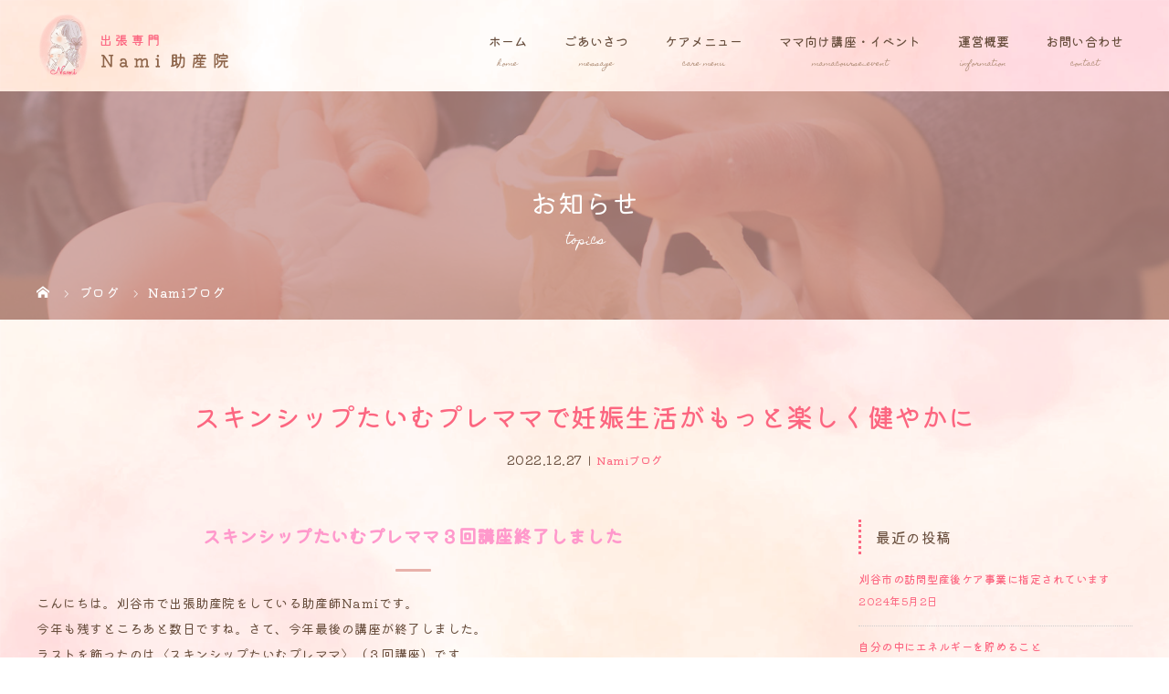

--- FILE ---
content_type: text/html; charset=UTF-8
request_url: https://nami-josanin.com/puremama-annzann-kosodate-kariyashi/
body_size: 14952
content:

<!DOCTYPE html>

<html class="pc" dir="ltr" lang="ja" prefix="og: https://ogp.me/ns#">

<head>
<!-- Google tag (gtag.js) -->
<script async src="https://www.googletagmanager.com/gtag/js?id=G-H94PTCXMMG"></script>
<script>
  window.dataLayer = window.dataLayer || [];
  function gtag(){dataLayer.push(arguments);}
  gtag('js', new Date());

  gtag('config', 'G-H94PTCXMMG');
</script>
<meta name="google-site-verification" content="p3I0APwPIPyi3a8qHZ-c8L4S-lrwFm5gebyo_V6e52U" />
<meta charset="UTF-8">

<!-- <meta name="description" content="スキンシップたいむプレママ３回講座終了しましたこんにちは。刈谷市で出張助産院をしている助産師Namiです。今年も残すところあと数日ですね。さて、今年最後の講座が終了しました。"> -->


<meta name="viewport" content="width=device-width">



<title>スキンシップたいむプレママで妊娠生活がもっと楽しく健やかに - 刈谷市で母乳外来・育児相談・フェムケアなら出張専門Nami助産院</title>

<!--[if lt IE 9]>

<script src="https://nami-josanin.com/wp-content/themes/story_tcd041/js/html5.js"></script>

<![endif]-->


<link rel="pingback" href="https://nami-josanin.com/xmlrpc.php">




		<!-- All in One SEO 4.9.3 - aioseo.com -->
	<meta name="description" content="スキンシップたいむプレママ３回講座終了しました こんにちは。刈谷市で出張助産院をしている助産師Namiです。" />
	<meta name="robots" content="max-image-preview:large" />
	<meta name="author" content="nami1"/>
	<link rel="canonical" href="https://nami-josanin.com/puremama-annzann-kosodate-kariyashi/" />
	<meta name="generator" content="All in One SEO (AIOSEO) 4.9.3" />
		<meta property="og:locale" content="ja_JP" />
		<meta property="og:site_name" content="刈谷市で母乳外来・育児相談・フェムケアなら出張専門Nami助産院 - 出張専門Nami助産院は刈谷市を中心に出張での母乳外来や育児相談、フェムケアをおこなっています。妊娠中の身体の変化でお悩みの方、産後・育児にお悩みの方、これまでの経験と知識を活かし最適なご提案を行います。不安がいっぱいな時期だからこそ、気軽に相談できる場所があることで心が楽になります。お気軽にご相談ください。" />
		<meta property="og:type" content="article" />
		<meta property="og:title" content="スキンシップたいむプレママで妊娠生活がもっと楽しく健やかに - 刈谷市で母乳外来・育児相談・フェムケアなら出張専門Nami助産院" />
		<meta property="og:description" content="スキンシップたいむプレママ３回講座終了しました こんにちは。刈谷市で出張助産院をしている助産師Namiです。" />
		<meta property="og:url" content="https://nami-josanin.com/puremama-annzann-kosodate-kariyashi/" />
		<meta property="article:published_time" content="2022-12-27T02:41:04+00:00" />
		<meta property="article:modified_time" content="2022-12-27T02:41:04+00:00" />
		<meta name="twitter:card" content="summary_large_image" />
		<meta name="twitter:title" content="スキンシップたいむプレママで妊娠生活がもっと楽しく健やかに - 刈谷市で母乳外来・育児相談・フェムケアなら出張専門Nami助産院" />
		<meta name="twitter:description" content="スキンシップたいむプレママ３回講座終了しました こんにちは。刈谷市で出張助産院をしている助産師Namiです。" />
		<script type="application/ld+json" class="aioseo-schema">
			{"@context":"https:\/\/schema.org","@graph":[{"@type":"BlogPosting","@id":"https:\/\/nami-josanin.com\/puremama-annzann-kosodate-kariyashi\/#blogposting","name":"\u30b9\u30ad\u30f3\u30b7\u30c3\u30d7\u305f\u3044\u3080\u30d7\u30ec\u30de\u30de\u3067\u598a\u5a20\u751f\u6d3b\u304c\u3082\u3063\u3068\u697d\u3057\u304f\u5065\u3084\u304b\u306b - \u5208\u8c37\u5e02\u3067\u6bcd\u4e73\u5916\u6765\u30fb\u80b2\u5150\u76f8\u8ac7\u30fb\u30d5\u30a7\u30e0\u30b1\u30a2\u306a\u3089\u51fa\u5f35\u5c02\u9580Nami\u52a9\u7523\u9662","headline":"\u30b9\u30ad\u30f3\u30b7\u30c3\u30d7\u305f\u3044\u3080\u30d7\u30ec\u30de\u30de\u3067\u598a\u5a20\u751f\u6d3b\u304c\u3082\u3063\u3068\u697d\u3057\u304f\u5065\u3084\u304b\u306b","author":{"@id":"https:\/\/nami-josanin.com\/author\/nami1\/#author"},"publisher":{"@id":"https:\/\/nami-josanin.com\/#organization"},"image":{"@type":"ImageObject","url":"https:\/\/nami-josanin.com\/wp-content\/uploads\/2022\/12\/1661582534636.jpg","width":1377,"height":1377},"datePublished":"2022-12-27T11:41:04+09:00","dateModified":"2022-12-27T11:41:04+09:00","inLanguage":"ja","mainEntityOfPage":{"@id":"https:\/\/nami-josanin.com\/puremama-annzann-kosodate-kariyashi\/#webpage"},"isPartOf":{"@id":"https:\/\/nami-josanin.com\/puremama-annzann-kosodate-kariyashi\/#webpage"},"articleSection":"Nami\u30d6\u30ed\u30b0"},{"@type":"BreadcrumbList","@id":"https:\/\/nami-josanin.com\/puremama-annzann-kosodate-kariyashi\/#breadcrumblist","itemListElement":[{"@type":"ListItem","@id":"https:\/\/nami-josanin.com#listItem","position":1,"name":"\u30db\u30fc\u30e0","item":"https:\/\/nami-josanin.com","nextItem":{"@type":"ListItem","@id":"https:\/\/nami-josanin.com\/category\/%e3%83%96%e3%83%ad%e3%82%b0\/#listItem","name":"Nami\u30d6\u30ed\u30b0"}},{"@type":"ListItem","@id":"https:\/\/nami-josanin.com\/category\/%e3%83%96%e3%83%ad%e3%82%b0\/#listItem","position":2,"name":"Nami\u30d6\u30ed\u30b0","item":"https:\/\/nami-josanin.com\/category\/%e3%83%96%e3%83%ad%e3%82%b0\/","nextItem":{"@type":"ListItem","@id":"https:\/\/nami-josanin.com\/puremama-annzann-kosodate-kariyashi\/#listItem","name":"\u30b9\u30ad\u30f3\u30b7\u30c3\u30d7\u305f\u3044\u3080\u30d7\u30ec\u30de\u30de\u3067\u598a\u5a20\u751f\u6d3b\u304c\u3082\u3063\u3068\u697d\u3057\u304f\u5065\u3084\u304b\u306b"},"previousItem":{"@type":"ListItem","@id":"https:\/\/nami-josanin.com#listItem","name":"\u30db\u30fc\u30e0"}},{"@type":"ListItem","@id":"https:\/\/nami-josanin.com\/puremama-annzann-kosodate-kariyashi\/#listItem","position":3,"name":"\u30b9\u30ad\u30f3\u30b7\u30c3\u30d7\u305f\u3044\u3080\u30d7\u30ec\u30de\u30de\u3067\u598a\u5a20\u751f\u6d3b\u304c\u3082\u3063\u3068\u697d\u3057\u304f\u5065\u3084\u304b\u306b","previousItem":{"@type":"ListItem","@id":"https:\/\/nami-josanin.com\/category\/%e3%83%96%e3%83%ad%e3%82%b0\/#listItem","name":"Nami\u30d6\u30ed\u30b0"}}]},{"@type":"Organization","@id":"https:\/\/nami-josanin.com\/#organization","name":"\u51fa\u5f35\u5c02\u9580Nami\u52a9\u7523\u9662","description":"\u51fa\u5f35\u5c02\u9580Nami\u52a9\u7523\u9662\u306f\u5208\u8c37\u5e02\u3092\u4e2d\u5fc3\u306b\u51fa\u5f35\u3067\u306e\u6bcd\u4e73\u5916\u6765\u3084\u80b2\u5150\u76f8\u8ac7\u3001\u30d5\u30a7\u30e0\u30b1\u30a2\u3092\u304a\u3053\u306a\u3063\u3066\u3044\u307e\u3059\u3002\u598a\u5a20\u4e2d\u306e\u8eab\u4f53\u306e\u5909\u5316\u3067\u304a\u60a9\u307f\u306e\u65b9\u3001\u7523\u5f8c\u30fb\u80b2\u5150\u306b\u304a\u60a9\u307f\u306e\u65b9\u3001\u3053\u308c\u307e\u3067\u306e\u7d4c\u9a13\u3068\u77e5\u8b58\u3092\u6d3b\u304b\u3057\u6700\u9069\u306a\u3054\u63d0\u6848\u3092\u884c\u3044\u307e\u3059\u3002\u4e0d\u5b89\u304c\u3044\u3063\u3071\u3044\u306a\u6642\u671f\u3060\u304b\u3089\u3053\u305d\u3001\u6c17\u8efd\u306b\u76f8\u8ac7\u3067\u304d\u308b\u5834\u6240\u304c\u3042\u308b\u3053\u3068\u3067\u5fc3\u304c\u697d\u306b\u306a\u308a\u307e\u3059\u3002\u304a\u6c17\u8efd\u306b\u3054\u76f8\u8ac7\u304f\u3060\u3055\u3044\u3002","url":"https:\/\/nami-josanin.com\/"},{"@type":"Person","@id":"https:\/\/nami-josanin.com\/author\/nami1\/#author","url":"https:\/\/nami-josanin.com\/author\/nami1\/","name":"nami1","image":{"@type":"ImageObject","@id":"https:\/\/nami-josanin.com\/puremama-annzann-kosodate-kariyashi\/#authorImage","url":"https:\/\/secure.gravatar.com\/avatar\/b4986d535ac81bdebafe1d37f2c02af567debee8af74948fb6a87e4cd4a659ac?s=96&d=mm&r=g","width":96,"height":96,"caption":"nami1"}},{"@type":"WebPage","@id":"https:\/\/nami-josanin.com\/puremama-annzann-kosodate-kariyashi\/#webpage","url":"https:\/\/nami-josanin.com\/puremama-annzann-kosodate-kariyashi\/","name":"\u30b9\u30ad\u30f3\u30b7\u30c3\u30d7\u305f\u3044\u3080\u30d7\u30ec\u30de\u30de\u3067\u598a\u5a20\u751f\u6d3b\u304c\u3082\u3063\u3068\u697d\u3057\u304f\u5065\u3084\u304b\u306b - \u5208\u8c37\u5e02\u3067\u6bcd\u4e73\u5916\u6765\u30fb\u80b2\u5150\u76f8\u8ac7\u30fb\u30d5\u30a7\u30e0\u30b1\u30a2\u306a\u3089\u51fa\u5f35\u5c02\u9580Nami\u52a9\u7523\u9662","description":"\u30b9\u30ad\u30f3\u30b7\u30c3\u30d7\u305f\u3044\u3080\u30d7\u30ec\u30de\u30de\uff13\u56de\u8b1b\u5ea7\u7d42\u4e86\u3057\u307e\u3057\u305f \u3053\u3093\u306b\u3061\u306f\u3002\u5208\u8c37\u5e02\u3067\u51fa\u5f35\u52a9\u7523\u9662\u3092\u3057\u3066\u3044\u308b\u52a9\u7523\u5e2bNami\u3067\u3059\u3002","inLanguage":"ja","isPartOf":{"@id":"https:\/\/nami-josanin.com\/#website"},"breadcrumb":{"@id":"https:\/\/nami-josanin.com\/puremama-annzann-kosodate-kariyashi\/#breadcrumblist"},"author":{"@id":"https:\/\/nami-josanin.com\/author\/nami1\/#author"},"creator":{"@id":"https:\/\/nami-josanin.com\/author\/nami1\/#author"},"image":{"@type":"ImageObject","url":"https:\/\/nami-josanin.com\/wp-content\/uploads\/2022\/12\/1661582534636.jpg","@id":"https:\/\/nami-josanin.com\/puremama-annzann-kosodate-kariyashi\/#mainImage","width":1377,"height":1377},"primaryImageOfPage":{"@id":"https:\/\/nami-josanin.com\/puremama-annzann-kosodate-kariyashi\/#mainImage"},"datePublished":"2022-12-27T11:41:04+09:00","dateModified":"2022-12-27T11:41:04+09:00"},{"@type":"WebSite","@id":"https:\/\/nami-josanin.com\/#website","url":"https:\/\/nami-josanin.com\/","name":"\u5208\u8c37\u5e02\u3067\u6bcd\u4e73\u5916\u6765\u30fb\u80b2\u5150\u76f8\u8ac7\u306a\u3089\u51fa\u5f35\u5c02\u9580Nami\u52a9\u7523\u9662","description":"\u51fa\u5f35\u5c02\u9580Nami\u52a9\u7523\u9662\u306f\u5208\u8c37\u5e02\u3092\u4e2d\u5fc3\u306b\u51fa\u5f35\u3067\u306e\u6bcd\u4e73\u5916\u6765\u3084\u80b2\u5150\u76f8\u8ac7\u3001\u30d5\u30a7\u30e0\u30b1\u30a2\u3092\u304a\u3053\u306a\u3063\u3066\u3044\u307e\u3059\u3002\u598a\u5a20\u4e2d\u306e\u8eab\u4f53\u306e\u5909\u5316\u3067\u304a\u60a9\u307f\u306e\u65b9\u3001\u7523\u5f8c\u30fb\u80b2\u5150\u306b\u304a\u60a9\u307f\u306e\u65b9\u3001\u3053\u308c\u307e\u3067\u306e\u7d4c\u9a13\u3068\u77e5\u8b58\u3092\u6d3b\u304b\u3057\u6700\u9069\u306a\u3054\u63d0\u6848\u3092\u884c\u3044\u307e\u3059\u3002\u4e0d\u5b89\u304c\u3044\u3063\u3071\u3044\u306a\u6642\u671f\u3060\u304b\u3089\u3053\u305d\u3001\u6c17\u8efd\u306b\u76f8\u8ac7\u3067\u304d\u308b\u5834\u6240\u304c\u3042\u308b\u3053\u3068\u3067\u5fc3\u304c\u697d\u306b\u306a\u308a\u307e\u3059\u3002\u304a\u6c17\u8efd\u306b\u3054\u76f8\u8ac7\u304f\u3060\u3055\u3044\u3002","inLanguage":"ja","publisher":{"@id":"https:\/\/nami-josanin.com\/#organization"}}]}
		</script>
		<!-- All in One SEO -->

<link rel="alternate" type="application/rss+xml" title="刈谷市で母乳外来・育児相談・フェムケアなら出張専門Nami助産院 &raquo; スキンシップたいむプレママで妊娠生活がもっと楽しく健やかに のコメントのフィード" href="https://nami-josanin.com/puremama-annzann-kosodate-kariyashi/feed/" />
<link rel="alternate" title="oEmbed (JSON)" type="application/json+oembed" href="https://nami-josanin.com/wp-json/oembed/1.0/embed?url=https%3A%2F%2Fnami-josanin.com%2Fpuremama-annzann-kosodate-kariyashi%2F" />
<link rel="alternate" title="oEmbed (XML)" type="text/xml+oembed" href="https://nami-josanin.com/wp-json/oembed/1.0/embed?url=https%3A%2F%2Fnami-josanin.com%2Fpuremama-annzann-kosodate-kariyashi%2F&#038;format=xml" />
<style id='wp-img-auto-sizes-contain-inline-css' type='text/css'>
img:is([sizes=auto i],[sizes^="auto," i]){contain-intrinsic-size:3000px 1500px}
/*# sourceURL=wp-img-auto-sizes-contain-inline-css */
</style>
<link rel='stylesheet' id='sbi_styles-css' href='https://nami-josanin.com/wp-content/plugins/instagram-feed/css/sbi-styles.min.css?ver=6.10.0' type='text/css' media='all' />
<style id='wp-block-library-inline-css' type='text/css'>
:root{--wp-block-synced-color:#7a00df;--wp-block-synced-color--rgb:122,0,223;--wp-bound-block-color:var(--wp-block-synced-color);--wp-editor-canvas-background:#ddd;--wp-admin-theme-color:#007cba;--wp-admin-theme-color--rgb:0,124,186;--wp-admin-theme-color-darker-10:#006ba1;--wp-admin-theme-color-darker-10--rgb:0,107,160.5;--wp-admin-theme-color-darker-20:#005a87;--wp-admin-theme-color-darker-20--rgb:0,90,135;--wp-admin-border-width-focus:2px}@media (min-resolution:192dpi){:root{--wp-admin-border-width-focus:1.5px}}.wp-element-button{cursor:pointer}:root .has-very-light-gray-background-color{background-color:#eee}:root .has-very-dark-gray-background-color{background-color:#313131}:root .has-very-light-gray-color{color:#eee}:root .has-very-dark-gray-color{color:#313131}:root .has-vivid-green-cyan-to-vivid-cyan-blue-gradient-background{background:linear-gradient(135deg,#00d084,#0693e3)}:root .has-purple-crush-gradient-background{background:linear-gradient(135deg,#34e2e4,#4721fb 50%,#ab1dfe)}:root .has-hazy-dawn-gradient-background{background:linear-gradient(135deg,#faaca8,#dad0ec)}:root .has-subdued-olive-gradient-background{background:linear-gradient(135deg,#fafae1,#67a671)}:root .has-atomic-cream-gradient-background{background:linear-gradient(135deg,#fdd79a,#004a59)}:root .has-nightshade-gradient-background{background:linear-gradient(135deg,#330968,#31cdcf)}:root .has-midnight-gradient-background{background:linear-gradient(135deg,#020381,#2874fc)}:root{--wp--preset--font-size--normal:16px;--wp--preset--font-size--huge:42px}.has-regular-font-size{font-size:1em}.has-larger-font-size{font-size:2.625em}.has-normal-font-size{font-size:var(--wp--preset--font-size--normal)}.has-huge-font-size{font-size:var(--wp--preset--font-size--huge)}.has-text-align-center{text-align:center}.has-text-align-left{text-align:left}.has-text-align-right{text-align:right}.has-fit-text{white-space:nowrap!important}#end-resizable-editor-section{display:none}.aligncenter{clear:both}.items-justified-left{justify-content:flex-start}.items-justified-center{justify-content:center}.items-justified-right{justify-content:flex-end}.items-justified-space-between{justify-content:space-between}.screen-reader-text{border:0;clip-path:inset(50%);height:1px;margin:-1px;overflow:hidden;padding:0;position:absolute;width:1px;word-wrap:normal!important}.screen-reader-text:focus{background-color:#ddd;clip-path:none;color:#444;display:block;font-size:1em;height:auto;left:5px;line-height:normal;padding:15px 23px 14px;text-decoration:none;top:5px;width:auto;z-index:100000}html :where(.has-border-color){border-style:solid}html :where([style*=border-top-color]){border-top-style:solid}html :where([style*=border-right-color]){border-right-style:solid}html :where([style*=border-bottom-color]){border-bottom-style:solid}html :where([style*=border-left-color]){border-left-style:solid}html :where([style*=border-width]){border-style:solid}html :where([style*=border-top-width]){border-top-style:solid}html :where([style*=border-right-width]){border-right-style:solid}html :where([style*=border-bottom-width]){border-bottom-style:solid}html :where([style*=border-left-width]){border-left-style:solid}html :where(img[class*=wp-image-]){height:auto;max-width:100%}:where(figure){margin:0 0 1em}html :where(.is-position-sticky){--wp-admin--admin-bar--position-offset:var(--wp-admin--admin-bar--height,0px)}@media screen and (max-width:600px){html :where(.is-position-sticky){--wp-admin--admin-bar--position-offset:0px}}

/*# sourceURL=wp-block-library-inline-css */
</style><style id='global-styles-inline-css' type='text/css'>
:root{--wp--preset--aspect-ratio--square: 1;--wp--preset--aspect-ratio--4-3: 4/3;--wp--preset--aspect-ratio--3-4: 3/4;--wp--preset--aspect-ratio--3-2: 3/2;--wp--preset--aspect-ratio--2-3: 2/3;--wp--preset--aspect-ratio--16-9: 16/9;--wp--preset--aspect-ratio--9-16: 9/16;--wp--preset--color--black: #000000;--wp--preset--color--cyan-bluish-gray: #abb8c3;--wp--preset--color--white: #ffffff;--wp--preset--color--pale-pink: #f78da7;--wp--preset--color--vivid-red: #cf2e2e;--wp--preset--color--luminous-vivid-orange: #ff6900;--wp--preset--color--luminous-vivid-amber: #fcb900;--wp--preset--color--light-green-cyan: #7bdcb5;--wp--preset--color--vivid-green-cyan: #00d084;--wp--preset--color--pale-cyan-blue: #8ed1fc;--wp--preset--color--vivid-cyan-blue: #0693e3;--wp--preset--color--vivid-purple: #9b51e0;--wp--preset--gradient--vivid-cyan-blue-to-vivid-purple: linear-gradient(135deg,rgb(6,147,227) 0%,rgb(155,81,224) 100%);--wp--preset--gradient--light-green-cyan-to-vivid-green-cyan: linear-gradient(135deg,rgb(122,220,180) 0%,rgb(0,208,130) 100%);--wp--preset--gradient--luminous-vivid-amber-to-luminous-vivid-orange: linear-gradient(135deg,rgb(252,185,0) 0%,rgb(255,105,0) 100%);--wp--preset--gradient--luminous-vivid-orange-to-vivid-red: linear-gradient(135deg,rgb(255,105,0) 0%,rgb(207,46,46) 100%);--wp--preset--gradient--very-light-gray-to-cyan-bluish-gray: linear-gradient(135deg,rgb(238,238,238) 0%,rgb(169,184,195) 100%);--wp--preset--gradient--cool-to-warm-spectrum: linear-gradient(135deg,rgb(74,234,220) 0%,rgb(151,120,209) 20%,rgb(207,42,186) 40%,rgb(238,44,130) 60%,rgb(251,105,98) 80%,rgb(254,248,76) 100%);--wp--preset--gradient--blush-light-purple: linear-gradient(135deg,rgb(255,206,236) 0%,rgb(152,150,240) 100%);--wp--preset--gradient--blush-bordeaux: linear-gradient(135deg,rgb(254,205,165) 0%,rgb(254,45,45) 50%,rgb(107,0,62) 100%);--wp--preset--gradient--luminous-dusk: linear-gradient(135deg,rgb(255,203,112) 0%,rgb(199,81,192) 50%,rgb(65,88,208) 100%);--wp--preset--gradient--pale-ocean: linear-gradient(135deg,rgb(255,245,203) 0%,rgb(182,227,212) 50%,rgb(51,167,181) 100%);--wp--preset--gradient--electric-grass: linear-gradient(135deg,rgb(202,248,128) 0%,rgb(113,206,126) 100%);--wp--preset--gradient--midnight: linear-gradient(135deg,rgb(2,3,129) 0%,rgb(40,116,252) 100%);--wp--preset--font-size--small: 13px;--wp--preset--font-size--medium: 20px;--wp--preset--font-size--large: 36px;--wp--preset--font-size--x-large: 42px;--wp--preset--spacing--20: 0.44rem;--wp--preset--spacing--30: 0.67rem;--wp--preset--spacing--40: 1rem;--wp--preset--spacing--50: 1.5rem;--wp--preset--spacing--60: 2.25rem;--wp--preset--spacing--70: 3.38rem;--wp--preset--spacing--80: 5.06rem;--wp--preset--shadow--natural: 6px 6px 9px rgba(0, 0, 0, 0.2);--wp--preset--shadow--deep: 12px 12px 50px rgba(0, 0, 0, 0.4);--wp--preset--shadow--sharp: 6px 6px 0px rgba(0, 0, 0, 0.2);--wp--preset--shadow--outlined: 6px 6px 0px -3px rgb(255, 255, 255), 6px 6px rgb(0, 0, 0);--wp--preset--shadow--crisp: 6px 6px 0px rgb(0, 0, 0);}:where(.is-layout-flex){gap: 0.5em;}:where(.is-layout-grid){gap: 0.5em;}body .is-layout-flex{display: flex;}.is-layout-flex{flex-wrap: wrap;align-items: center;}.is-layout-flex > :is(*, div){margin: 0;}body .is-layout-grid{display: grid;}.is-layout-grid > :is(*, div){margin: 0;}:where(.wp-block-columns.is-layout-flex){gap: 2em;}:where(.wp-block-columns.is-layout-grid){gap: 2em;}:where(.wp-block-post-template.is-layout-flex){gap: 1.25em;}:where(.wp-block-post-template.is-layout-grid){gap: 1.25em;}.has-black-color{color: var(--wp--preset--color--black) !important;}.has-cyan-bluish-gray-color{color: var(--wp--preset--color--cyan-bluish-gray) !important;}.has-white-color{color: var(--wp--preset--color--white) !important;}.has-pale-pink-color{color: var(--wp--preset--color--pale-pink) !important;}.has-vivid-red-color{color: var(--wp--preset--color--vivid-red) !important;}.has-luminous-vivid-orange-color{color: var(--wp--preset--color--luminous-vivid-orange) !important;}.has-luminous-vivid-amber-color{color: var(--wp--preset--color--luminous-vivid-amber) !important;}.has-light-green-cyan-color{color: var(--wp--preset--color--light-green-cyan) !important;}.has-vivid-green-cyan-color{color: var(--wp--preset--color--vivid-green-cyan) !important;}.has-pale-cyan-blue-color{color: var(--wp--preset--color--pale-cyan-blue) !important;}.has-vivid-cyan-blue-color{color: var(--wp--preset--color--vivid-cyan-blue) !important;}.has-vivid-purple-color{color: var(--wp--preset--color--vivid-purple) !important;}.has-black-background-color{background-color: var(--wp--preset--color--black) !important;}.has-cyan-bluish-gray-background-color{background-color: var(--wp--preset--color--cyan-bluish-gray) !important;}.has-white-background-color{background-color: var(--wp--preset--color--white) !important;}.has-pale-pink-background-color{background-color: var(--wp--preset--color--pale-pink) !important;}.has-vivid-red-background-color{background-color: var(--wp--preset--color--vivid-red) !important;}.has-luminous-vivid-orange-background-color{background-color: var(--wp--preset--color--luminous-vivid-orange) !important;}.has-luminous-vivid-amber-background-color{background-color: var(--wp--preset--color--luminous-vivid-amber) !important;}.has-light-green-cyan-background-color{background-color: var(--wp--preset--color--light-green-cyan) !important;}.has-vivid-green-cyan-background-color{background-color: var(--wp--preset--color--vivid-green-cyan) !important;}.has-pale-cyan-blue-background-color{background-color: var(--wp--preset--color--pale-cyan-blue) !important;}.has-vivid-cyan-blue-background-color{background-color: var(--wp--preset--color--vivid-cyan-blue) !important;}.has-vivid-purple-background-color{background-color: var(--wp--preset--color--vivid-purple) !important;}.has-black-border-color{border-color: var(--wp--preset--color--black) !important;}.has-cyan-bluish-gray-border-color{border-color: var(--wp--preset--color--cyan-bluish-gray) !important;}.has-white-border-color{border-color: var(--wp--preset--color--white) !important;}.has-pale-pink-border-color{border-color: var(--wp--preset--color--pale-pink) !important;}.has-vivid-red-border-color{border-color: var(--wp--preset--color--vivid-red) !important;}.has-luminous-vivid-orange-border-color{border-color: var(--wp--preset--color--luminous-vivid-orange) !important;}.has-luminous-vivid-amber-border-color{border-color: var(--wp--preset--color--luminous-vivid-amber) !important;}.has-light-green-cyan-border-color{border-color: var(--wp--preset--color--light-green-cyan) !important;}.has-vivid-green-cyan-border-color{border-color: var(--wp--preset--color--vivid-green-cyan) !important;}.has-pale-cyan-blue-border-color{border-color: var(--wp--preset--color--pale-cyan-blue) !important;}.has-vivid-cyan-blue-border-color{border-color: var(--wp--preset--color--vivid-cyan-blue) !important;}.has-vivid-purple-border-color{border-color: var(--wp--preset--color--vivid-purple) !important;}.has-vivid-cyan-blue-to-vivid-purple-gradient-background{background: var(--wp--preset--gradient--vivid-cyan-blue-to-vivid-purple) !important;}.has-light-green-cyan-to-vivid-green-cyan-gradient-background{background: var(--wp--preset--gradient--light-green-cyan-to-vivid-green-cyan) !important;}.has-luminous-vivid-amber-to-luminous-vivid-orange-gradient-background{background: var(--wp--preset--gradient--luminous-vivid-amber-to-luminous-vivid-orange) !important;}.has-luminous-vivid-orange-to-vivid-red-gradient-background{background: var(--wp--preset--gradient--luminous-vivid-orange-to-vivid-red) !important;}.has-very-light-gray-to-cyan-bluish-gray-gradient-background{background: var(--wp--preset--gradient--very-light-gray-to-cyan-bluish-gray) !important;}.has-cool-to-warm-spectrum-gradient-background{background: var(--wp--preset--gradient--cool-to-warm-spectrum) !important;}.has-blush-light-purple-gradient-background{background: var(--wp--preset--gradient--blush-light-purple) !important;}.has-blush-bordeaux-gradient-background{background: var(--wp--preset--gradient--blush-bordeaux) !important;}.has-luminous-dusk-gradient-background{background: var(--wp--preset--gradient--luminous-dusk) !important;}.has-pale-ocean-gradient-background{background: var(--wp--preset--gradient--pale-ocean) !important;}.has-electric-grass-gradient-background{background: var(--wp--preset--gradient--electric-grass) !important;}.has-midnight-gradient-background{background: var(--wp--preset--gradient--midnight) !important;}.has-small-font-size{font-size: var(--wp--preset--font-size--small) !important;}.has-medium-font-size{font-size: var(--wp--preset--font-size--medium) !important;}.has-large-font-size{font-size: var(--wp--preset--font-size--large) !important;}.has-x-large-font-size{font-size: var(--wp--preset--font-size--x-large) !important;}
/*# sourceURL=global-styles-inline-css */
</style>

<style id='classic-theme-styles-inline-css' type='text/css'>
/*! This file is auto-generated */
.wp-block-button__link{color:#fff;background-color:#32373c;border-radius:9999px;box-shadow:none;text-decoration:none;padding:calc(.667em + 2px) calc(1.333em + 2px);font-size:1.125em}.wp-block-file__button{background:#32373c;color:#fff;text-decoration:none}
/*# sourceURL=/wp-includes/css/classic-themes.min.css */
</style>
<link rel='stylesheet' id='contact-form-7-css' href='https://nami-josanin.com/wp-content/plugins/contact-form-7/includes/css/styles.css?ver=6.1.4' type='text/css' media='all' />
<link rel='stylesheet' id='story-slick-css' href='https://nami-josanin.com/wp-content/themes/story_tcd041/css/slick.css?ver=6.9' type='text/css' media='all' />
<link rel='stylesheet' id='story-slick-theme-css' href='https://nami-josanin.com/wp-content/themes/story_tcd041/css/slick-theme.css?ver=6.9' type='text/css' media='all' />
<link rel='stylesheet' id='story-style-css' href='https://nami-josanin.com/wp-content/themes/story_tcd041/style.css?ver=1.8.2' type='text/css' media='all' />
<link rel='stylesheet' id='story-responsive-css' href='https://nami-josanin.com/wp-content/themes/story_tcd041/responsive.css?ver=1.8.2' type='text/css' media='all' />
<link rel='stylesheet' id='story-footer-bar-css' href='https://nami-josanin.com/wp-content/themes/story_tcd041/css/footer-bar.css?ver=1.8.2' type='text/css' media='all' />
<script type="text/javascript" src="https://nami-josanin.com/wp-includes/js/jquery/jquery.min.js?ver=3.7.1" id="jquery-core-js"></script>
<script type="text/javascript" src="https://nami-josanin.com/wp-includes/js/jquery/jquery-migrate.min.js?ver=3.4.1" id="jquery-migrate-js"></script>
<script type="text/javascript" src="https://nami-josanin.com/wp-content/themes/story_tcd041/js/slick.min.js?ver=1.8.2" id="story-slick-js"></script>
<script type="text/javascript" src="https://nami-josanin.com/wp-content/themes/story_tcd041/js/functions.js?ver=1.8.2" id="story-script-js"></script>
<script type="text/javascript" src="https://nami-josanin.com/wp-content/themes/story_tcd041/js/responsive.js?ver=1.8.2" id="story-responsive-js"></script>
<link rel="https://api.w.org/" href="https://nami-josanin.com/wp-json/" /><link rel="alternate" title="JSON" type="application/json" href="https://nami-josanin.com/wp-json/wp/v2/posts/187" /><link rel="EditURI" type="application/rsd+xml" title="RSD" href="https://nami-josanin.com/xmlrpc.php?rsd" />
<meta name="generator" content="WordPress 6.9" />
<link rel='shortlink' href='https://nami-josanin.com/?p=187' />
<style type="text/css">

</style>

<style>


.content02-button:hover, .button a:hover, .global-nav .sub-menu a:hover, .content02-button:hover, .footer-bar01, .copyright, .nav-links02-previous a, .nav-links02-next a, .pagetop a, #submit_comment:hover, .page-links a:hover, .page-links > span, .pw_form input[type="submit"]:hover, .post-password-form input[type="submit"]:hover { 

	background: #FC6680; 

}

.pb_slider .slick-prev:active, .pb_slider .slick-prev:focus, .pb_slider .slick-prev:hover {

	background: #FC6680 url(https://nami-josanin.com/wp-content/themes/story_tcd041/pagebuilder/assets/img/slider_arrow1.png) no-repeat 23px; 

}

.pb_slider .slick-next:active, .pb_slider .slick-next:focus, .pb_slider .slick-next:hover {

	background: #FC6680 url(https://nami-josanin.com/wp-content/themes/story_tcd041/pagebuilder/assets/img/slider_arrow2.png) no-repeat 25px 23px; 

}

#comment_textarea textarea:focus, #guest_info input:focus, #comment_textarea textarea:focus { 

	border: 1px solid #FC6680; 

}

.archive-title, .article01-title a, .article02-title a, .article03-title, .article03-category-item:hover, .article05-category-item:hover, .article04-title, .article05-title, .article06-title, .article06-category-item:hover, .column-layout01-title, .column-layout01-title, .column-layout02-title, .column-layout03-title, .column-layout04-title, .column-layout05-title, .column-layout02-title, .column-layout03-title, .column-layout04-title, .column-layout05-title, .content01-title, .content02-button, .content03-title, .content04-title, .footer-gallery-title, .global-nav a:hover,  .global-nav .current-menu-item > a, .headline-primary, .nav-links01-previous a:hover, .nav-links01-next a:hover, .post-title, .styled-post-list1-title:hover, .top-slider-content-inner:after, .breadcrumb a:hover, .article07-title, .post-category a:hover, .post-meta-box a:hover, .post-content a, .color_headline, .custom-html-widget a {

color: #FC6680;

}


.content02, .gallery01 .slick-arrow:hover, .global-nav .sub-menu a, .headline-bar, .nav-links02-next a:hover, .nav-links02-previous a:hover, .pagetop a:hover, .top-slider-nav li.active a, .top-slider-nav li:hover a {

background: #96735C;

}

.social-nav-item a:hover:before {

color: #96735C;

}


.article01-title a:hover, .article02-title a:hover, .article03 a:hover .article03-title, .article04 a:hover .article04-title, .article07 a:hover .article07-title, .post-content a:hover, .headline-link:hover, .custom-html-widget a:hover {

	color: #E8B1AA;

}


@media only screen and (max-width: 991px) {

	.copyright {

		background: #FC6680;

	}

}

@media only screen and (max-width: 1200px) {

	.global-nav a, .global-nav a:hover {

		background: #96735C;

	}

	.global-nav .sub-menu a {

		background: #FC6680;

	}

}


.headline-font-type {

font-family: "Times New Roman", "游明朝", "Yu Mincho", "游明朝体", "YuMincho", "ヒラギノ明朝 Pro W3", "Hiragino Mincho Pro", "HiraMinProN-W3", "HGS明朝E", "ＭＳ Ｐ明朝", "MS PMincho", serif; font-weight: 500;

}


a:hover .thumbnail01 img, .thumbnail01 img:hover {

	-moz-transform: scale(1.2); -ms-transform: scale(1.2); -o-transform: scale(1.2); -webkit-transform: scale(1.2); transform: scale(1.2); 
}


.global-nav > ul > li > a {

color: #666666;

}



.article06 a:hover:before {

background: rgba(255, 255, 255, 0.9);

}

.footer-nav-wrapper:before {

background-color: rgba(159, 136, 110, 0.8);

}


</style>





<!--オリジナルCSS-->
<link rel="stylesheet" type="text/css" href="https://nami-josanin.com/wp-content/themes/story_tcd041/original.css?ver=221125a">
<!--オリジナルCSS END-->

<!-- ファビコン -->
<link rel="icon" href="https://nami-josanin.com/wp-content/themes/story_tcd041/img/favicon.ico">
<!-- ファビコン end-->
 
<!-- スマホ用アイコン -->
<link rel="apple-touch-icon" sizes="180x180" href="https://nami-josanin.com/wp-content/themes/story_tcd041/img/icon.png">
<!-- スマホ用アイコン end-->

<!-- tellink -->	
<script type="text/javascript">
  function smtel(telno){
    if((navigator.userAgent.indexOf('iPhone') > 0 && navigator.userAgent.indexOf('iPod') == -1) || navigator.userAgent.indexOf('Android') > 0 && navigator.userAgent.indexOf('Mobile') > 0){
        document.write('<a class="tel-link" href="tel:'+telno+'">'+telno+'</a>');
        }else{
        document.write('<span class="tel-link">'+telno+'</span>');
    }
}
</script>
<!-- tellink end-->	

<!-- フォント -->
<link rel="preconnect" href="https://fonts.googleapis.com">
<link rel="preconnect" href="https://fonts.gstatic.com" crossorigin>
<link href="https://fonts.googleapis.com/css2?family=Homemade+Apple&family=Kiwi+Maru:wght@300;400;500&display=swap" rel="stylesheet">
<!-- フォント ここまで-->
</head>

<body class="wp-singular post-template-default single single-post postid-187 single-format-standard wp-theme-story_tcd041 font-type1">


<div id="site-loader-overlay"><div id="site-loader-spinner" style="border: 3px solid rgba(252, 102, 128, .5); border-left: 3px solid #FC6680;">Loading</div></div>

<div id="site_wrap">


<header class="header">


	<div class="header-bar header-bar-fixed" style="background-color: #FFFFFF; color: #666666;">


		<div class="header-bar-inner inner">



			<div class="logo logo-image"><a href="https://nami-josanin.com/" data-label="刈谷市で母乳外来・育児相談・フェムケアなら出張専門Nami助産院"><img class="h_logo" src="https://nami-josanin.com/wp-content/uploads/2022/10/logo.png" alt="刈谷市で母乳外来・育児相談・フェムケアなら出張専門Nami助産院"></a></div>


			<a href="#" id="global-nav-button" class="global-nav-button"></a>

			<nav id="global-nav" class="global-nav"><ul id="menu-menu" class="menu"><li id="menu-item-24" class="global-menu-001 menu-item menu-item-type-post_type menu-item-object-page menu-item-home menu-item-24"><a href="https://nami-josanin.com/"><span></span>ホーム</a></li>
<li id="menu-item-27" class="global-menu-002 menu-item menu-item-type-post_type menu-item-object-page menu-item-27"><a href="https://nami-josanin.com/about/"><span></span>ごあいさつ</a></li>
<li id="menu-item-26" class="global-menu-003 menu-item menu-item-type-post_type menu-item-object-page menu-item-26"><a href="https://nami-josanin.com/caremenu/"><span></span>ケアメニュー</a></li>
<li id="menu-item-28" class="global-menu-004 menu-item menu-item-type-post_type menu-item-object-page menu-item-28"><a href="https://nami-josanin.com/mamaclassevent/"><span></span>ママ向け講座・イベント</a></li>
<li id="menu-item-30" class="global-menu-005 menu-item menu-item-type-post_type menu-item-object-page menu-item-has-children menu-item-30"><a href="https://nami-josanin.com/information/"><span></span>運営概要</a>
<ul class="sub-menu">
	<li id="menu-item-29" class="menu-item menu-item-type-post_type menu-item-object-page menu-item-29"><a href="https://nami-josanin.com/faq/"><span></span>よくある質問</a></li>
	<li id="menu-item-62" class="menu-item menu-item-type-taxonomy menu-item-object-category current-post-ancestor current-menu-parent current-post-parent menu-item-62"><a href="https://nami-josanin.com/category/%e3%83%96%e3%83%ad%e3%82%b0/"><span></span>Namiブログ</a></li>
</ul>
</li>
<li id="menu-item-25" class="global-menu-006 menu-item menu-item-type-post_type menu-item-object-page menu-item-25"><a href="https://nami-josanin.com/contact/"><span></span>お問い合わせ</a></li>
</ul></nav>
		</div>

	</div>


	<div class="signage" style="background-image: url();">

		<div class="signage-content" style="text-shadow: 2px 2px 2px #888888">


			<h1 class="signage-title headline-font-type" style="color: #FFFFFF; font-size: 50px;">お知らせ</h1>

			<p class="signage-title-sub" style="color: #FFFFFF; font-size: 16px;">topics</p>


		</div>

	</div>

	<div class="breadcrumb-wrapper">
		<ul class="breadcrumb inner" itemscope itemtype="http://schema.org/BreadcrumbList">
			<li class="home" itemprop="itemListElement" itemscope itemtype="http://schema.org/ListItem">
				<a href="https://nami-josanin.com/" itemprop="item">
					<span itemprop="name">HOME</span>
				</a>
				<meta itemprop="position" content="1" />
			</li>
						<li itemprop="itemListElement" itemscope itemtype="http://schema.org/ListItem">
				<a href="https://nami-josanin.com/topics/" itemprop="item">
					<span itemprop="name">ブログ</span>
				</a>
				<meta itemprop="position" content="2" />
			</li>
			<li itemprop="itemListElement" itemscope itemtype="http://schema.org/ListItem">
							<a href="https://nami-josanin.com/category/%e3%83%96%e3%83%ad%e3%82%b0/" itemscope itemtype="http://schema.org/Thing" itemprop="item">
					<span itemprop="name">Namiブログ</span>
				</a>
							<meta itemprop="position" content="3" />
			</li>
								</ul>
	</div>

</header>

<div class="main">
	<div class="inner">
		<div class="post-header">
			<h1 class="post-title headline-font-type" style="font-size: 42px;">スキンシップたいむプレママで妊娠生活がもっと楽しく健やかに</h1>
			<p class="post-meta">
				<time class="post-date" datetime="2022-12-27">2022.12.27</time><span class="post-category"><a href="https://nami-josanin.com/category/%e3%83%96%e3%83%ad%e3%82%b0/" rel="category tag">Namiブログ</a></span>			</p>
		</div>
		<div class="clearfix">
			<div class="primary fleft">
				<div class="post-content" style="font-size: 14px;">
<h2><strong><span style="color: #ff99cc;">スキンシップたいむプレママ３回講座終了しました</span></strong></h2>
<p>こんにちは。刈谷市で出張助産院をしている助産師Namiです。</p>
<p>今年も残すところあと数日ですね。さて、今年最後の講座が終了しました。</p>
<p>ラストを飾ったのは〈スキンシップたいむプレママ〉（３回講座）です。</p>
<p>プレママ講座のご案内です♪</p>
<h3><span style="color: #ff99cc;"><strong>妊娠生活が楽しく健やかに、お産が安産に、育児がもっと楽しくなる講座</strong></span></h3>
<p>スキンシップたいむプレママは、おなかの赤ちゃんを感じることを大切にしています。</p>
<p>「１０か月という限りある妊娠生活をどう過ごすか」がその後の出産・育児につながっていきます。</p>
<p>ママが見たもの、食べたもの、感じたことなど。すべておなかの赤ちゃんに伝わっています。</p>
<p>せっかくなら楽しく、健やかに過ごしたいですね、</p>
<p>そして、講座では、心と身体を整えるセルフケアの方法についてもお伝えしています。</p>
<p>助産師であると同時に、４回出産している私は４回とも幸せな出産を経験しています。</p>
<p>どの出産もかけがえのないすてきな経験でした。</p>
<p>そんなお話も講座でご一緒できるのもおすすめポイントです♥</p>
<h3><span style="color: #ff99cc;">受けていただいた方からのお声です。</span></h3>
<blockquote>
<p><span style="color: #000000;">講座の時間がこんなにも幸せで楽しいなんて幸せです。身体が軽くて軽くて調子いいです！</span></p>
<p><span style="color: #000000;">セルフケアがこんなにも大切だということを毎回感じます。少しづつでいいので続けていきたいと思います。</span></p>
<p><span style="color: #000000;">またすてきなお話をたくさん聞かせてもらいたいです。</span></p>
</blockquote>
<p>その他、初めてのお産の方からは</p>
<p>妊娠期間がどうなっていくのか、出産が不安、育児はどうしたらいいのかわからないから</p>
<p>話をきけてよかったという感想もいただいています。</p>
<p>経産婦さんからは</p>
<p>おなかの中の赤ちゃんをゆっくり感じる時間がとれていなかったから</p>
<p>お腹の赤ちゃんを感じることができてよかった、上の子と一緒に赤ちゃんの誕生を待てるということが</p>
<p>とても良かったというお声をお聞きしています。</p>
<h4><span style="color: #ff99cc;">リクエストがありましたら、個別で日程調整いたします</span></h4>
<p>出産施設や出産回数は問いません。お気軽にお問い合わせくださいね。</p>
<p>&nbsp;</p>
<p><img fetchpriority="high" decoding="async" class="alignnone size-medium wp-image-189" src="http://nami-josanin.com/wp-content/uploads/2022/12/20220227_154022-scaled-e1672107729750-300x260.jpg" alt="" width="300" height="260" srcset="https://nami-josanin.com/wp-content/uploads/2022/12/20220227_154022-scaled-e1672107729750-300x260.jpg 300w, https://nami-josanin.com/wp-content/uploads/2022/12/20220227_154022-scaled-e1672107729750-1024x887.jpg 1024w, https://nami-josanin.com/wp-content/uploads/2022/12/20220227_154022-scaled-e1672107729750-768x665.jpg 768w, https://nami-josanin.com/wp-content/uploads/2022/12/20220227_154022-scaled-e1672107729750-1536x1330.jpg 1536w, https://nami-josanin.com/wp-content/uploads/2022/12/20220227_154022-scaled-e1672107729750.jpg 1979w" sizes="(max-width: 300px) 100vw, 300px" /></p>
<p>最後までお読みいただきありがとうございました♡</p>
<p>&nbsp;</p>
				</div>
				<!-- banner1 -->
				<div class="single_share clearfix" id="single_share_bottom">
<div class="share-type1 share-btm">
 
	<div class="sns mt10">
		<ul class="type1 clearfix">
			<li class="twitter">
				<a href="http://twitter.com/share?text=%E3%82%B9%E3%82%AD%E3%83%B3%E3%82%B7%E3%83%83%E3%83%97%E3%81%9F%E3%81%84%E3%82%80%E3%83%97%E3%83%AC%E3%83%9E%E3%83%9E%E3%81%A7%E5%A6%8A%E5%A8%A0%E7%94%9F%E6%B4%BB%E3%81%8C%E3%82%82%E3%81%A3%E3%81%A8%E6%A5%BD%E3%81%97%E3%81%8F%E5%81%A5%E3%82%84%E3%81%8B%E3%81%AB&url=https%3A%2F%2Fnami-josanin.com%2Fpuremama-annzann-kosodate-kariyashi%2F&via=&tw_p=tweetbutton&related=" onclick="javascript:window.open(this.href, '', 'menubar=no,toolbar=no,resizable=yes,scrollbars=yes,height=400,width=600');return false;"><i class="icon-twitter"></i><span class="ttl">Tweet</span><span class="share-count"></span></a>
			</li>
		</ul>
	</div>
</div>
				</div>
				<ul class="post-meta-box clearfix">
					<li class="post-meta-box-item post-meta-box-category"><a href="https://nami-josanin.com/category/%e3%83%96%e3%83%ad%e3%82%b0/" rel="category tag">Namiブログ</a></li>
				</ul>
				<!-- banner2 -->
			</div>
		<div class="secondary fright">

		<div class="side_widget clearfix widget_recent_entries" id="recent-posts-2">

		<h4 class="headline-bar">最近の投稿</h4>
		<ul>
											<li>
					<a href="https://nami-josanin.com/houmonn-sanngocare-kariyashi/">刈谷市の訪問型産後ケア事業に指定されています</a>
											<span class="post-date">2024年5月2日</span>
									</li>
											<li>
					<a href="https://nami-josanin.com/energy-donntoverdoit-kariya/">自分の中にエネルギーを貯めること</a>
											<span class="post-date">2024年4月22日</span>
									</li>
											<li>
					<a href="https://nami-josanin.com/itoo-terumi-mw-kariyashi-sannzennsanngo/">刈谷市在住の助産師イトオテルミー療術師/出張専門Nami助産院</a>
											<span class="post-date">2024年4月18日</span>
									</li>
											<li>
					<a href="https://nami-josanin.com/female-life-body-maternity-brest-feedying-sanngo-femcare-kariya/">女性の人生模様は如実に身体に現れる</a>
											<span class="post-date">2024年4月3日</span>
									</li>
											<li>
					<a href="https://nami-josanin.com/femcare-ninnshinn-sanngo-nyuusennennyobou-kariyashi/">子宮をよい位置にして健やかな妊娠生活、安産、乳腺炎予防に～ご相談ください～</a>
											<span class="post-date">2024年3月15日</span>
									</li>
					</ul>

		</div>
<div class="side_widget clearfix widget_calendar" id="calendar-2">
<h4 class="headline-bar">カレンダー</h4><div id="calendar_wrap" class="calendar_wrap"><table id="wp-calendar" class="wp-calendar-table">
	<caption>2026年1月</caption>
	<thead>
	<tr>
		<th scope="col" aria-label="月曜日">月</th>
		<th scope="col" aria-label="火曜日">火</th>
		<th scope="col" aria-label="水曜日">水</th>
		<th scope="col" aria-label="木曜日">木</th>
		<th scope="col" aria-label="金曜日">金</th>
		<th scope="col" aria-label="土曜日">土</th>
		<th scope="col" aria-label="日曜日">日</th>
	</tr>
	</thead>
	<tbody>
	<tr>
		<td colspan="3" class="pad">&nbsp;</td><td>1</td><td>2</td><td>3</td><td>4</td>
	</tr>
	<tr>
		<td>5</td><td>6</td><td>7</td><td>8</td><td>9</td><td>10</td><td>11</td>
	</tr>
	<tr>
		<td>12</td><td>13</td><td>14</td><td>15</td><td>16</td><td>17</td><td>18</td>
	</tr>
	<tr>
		<td>19</td><td>20</td><td>21</td><td>22</td><td>23</td><td>24</td><td>25</td>
	</tr>
	<tr>
		<td>26</td><td>27</td><td>28</td><td>29</td><td id="today">30</td><td>31</td>
		<td class="pad" colspan="1">&nbsp;</td>
	</tr>
	</tbody>
	</table><nav aria-label="前と次の月" class="wp-calendar-nav">
		<span class="wp-calendar-nav-prev"><a href="https://nami-josanin.com/2024/05/">&laquo; 5月</a></span>
		<span class="pad">&nbsp;</span>
		<span class="wp-calendar-nav-next">&nbsp;</span>
	</nav></div></div>
		</div>
		</div>
	</div>
</div>
<footer class="footer">
  <footer id="footer_wrapper">
    <div class="footer_100_contact"> <a href="https://nami-josanin.com/contact/">
      <p class="_tittle">contact</p>
      <p class="_text">お問い合わせ</p>
      <p class="all_text"> 出張についてのご質問など<br>
        各種お問い合わせはこちらから </p>
      </a> </div>
    <div class="footer_inner_sec flex_lay">
      <div class="footer_about_info">
        <div class="footer_about_logo">
                    <div class="footer-logo footer-logo-image"><a href="https://nami-josanin.com/"><img class="f_logo" src="https://nami-josanin.com/wp-content/uploads/2022/10/logo.png" alt="刈谷市で母乳外来・育児相談・フェムケアなら出張専門Nami助産院"></a></div>
                  </div>
        <address class="footer-contact-tel">
        <span>tel.</span><a href="tel:09083240036">090-8324-0036</a>
        </address>
        <p class="footer-contact-time"><span>営業時間</span>9:00～16:00</p>
        <p class="footer-contact-time"><span>定休日</span>日祝(日祝は応相談)</p>
        <div class="footer-con-sns-but"> <a class="footer-con_but footer-instagram_but" href="https://www.instagram.com/namijosanin/?ref=badge" target="_blank"><span>INSTAGRAM</span></a> <a class="footer-con_but footer-line_but" href="https://line.me/R/ti/p/%40723vtgmz" target="_blank"><span>LINE</span></a> <a class="footer-con_but footer-facebook_but" href="https://www.facebook.com/profile.php?id=100039956894094" target="_blank"><span>Facebook</span></a> </div>
      </div>
      <div class="footer_menu_box">
        <div class="footer-sitemap flex_lay">
          <ul class="footer-list">
            <li><a class="footer-list" href="https://nami-josanin.com/">ホーム</a></li>
            <li><a class="footer-list" href="https://nami-josanin.com/about/">ごあいさつ</a></li>
            <li><a class="footer-list" href="https://nami-josanin.com/caremenu/">ケアメニュー</a></li>
            <li><a class="footer-list" href="https://nami-josanin.com/mamaclassevent/">ママ向け講座・イベント</a></li>
          </ul>
          <ul class="footer-list">
            <li><a class="footer-list" href="https://nami-josanin.com/information/">運営概要</a></li>
            <li><a class="footer-list" href="https://nami-josanin.com/faq/">よくある質問</a></li>
            <li><a class="footer-list" href="https://nami-josanin.com/category/nami%e3%83%96%e3%83%ad%e3%82%b0/">namiブログ</a></li>
            <li><a class="footer-list" href="https://nami-josanin.com/contact/">お問い合わせ</a></li>
          </ul>
        </div>
        <div class="footer-bar01">
          <div class="footer-bar01-inner">
            <p class="copyright"><small>Copyright &copy; 出張専門Nami助産院. All rights reserved.</small></p>
            <div id="pagetop" class="pagetop"> <a href="#"></a> </div>
          </div>
        </div>
      </div>
    </div>
  </footer>
  </footer>
</div>
<script type="speculationrules">
{"prefetch":[{"source":"document","where":{"and":[{"href_matches":"/*"},{"not":{"href_matches":["/wp-*.php","/wp-admin/*","/wp-content/uploads/*","/wp-content/*","/wp-content/plugins/*","/wp-content/themes/story_tcd041/*","/*\\?(.+)"]}},{"not":{"selector_matches":"a[rel~=\"nofollow\"]"}},{"not":{"selector_matches":".no-prefetch, .no-prefetch a"}}]},"eagerness":"conservative"}]}
</script>
<!-- Instagram Feed JS -->
<script type="text/javascript">
var sbiajaxurl = "https://nami-josanin.com/wp-admin/admin-ajax.php";
</script>
<script type="text/javascript" src="https://nami-josanin.com/wp-includes/js/dist/hooks.min.js?ver=dd5603f07f9220ed27f1" id="wp-hooks-js"></script>
<script type="text/javascript" src="https://nami-josanin.com/wp-includes/js/dist/i18n.min.js?ver=c26c3dc7bed366793375" id="wp-i18n-js"></script>
<script type="text/javascript" id="wp-i18n-js-after">
/* <![CDATA[ */
wp.i18n.setLocaleData( { 'text direction\u0004ltr': [ 'ltr' ] } );
//# sourceURL=wp-i18n-js-after
/* ]]> */
</script>
<script type="text/javascript" src="https://nami-josanin.com/wp-content/plugins/contact-form-7/includes/swv/js/index.js?ver=6.1.4" id="swv-js"></script>
<script type="text/javascript" id="contact-form-7-js-translations">
/* <![CDATA[ */
( function( domain, translations ) {
	var localeData = translations.locale_data[ domain ] || translations.locale_data.messages;
	localeData[""].domain = domain;
	wp.i18n.setLocaleData( localeData, domain );
} )( "contact-form-7", {"translation-revision-date":"2025-11-30 08:12:23+0000","generator":"GlotPress\/4.0.3","domain":"messages","locale_data":{"messages":{"":{"domain":"messages","plural-forms":"nplurals=1; plural=0;","lang":"ja_JP"},"This contact form is placed in the wrong place.":["\u3053\u306e\u30b3\u30f3\u30bf\u30af\u30c8\u30d5\u30a9\u30fc\u30e0\u306f\u9593\u9055\u3063\u305f\u4f4d\u7f6e\u306b\u7f6e\u304b\u308c\u3066\u3044\u307e\u3059\u3002"],"Error:":["\u30a8\u30e9\u30fc:"]}},"comment":{"reference":"includes\/js\/index.js"}} );
//# sourceURL=contact-form-7-js-translations
/* ]]> */
</script>
<script type="text/javascript" id="contact-form-7-js-before">
/* <![CDATA[ */
var wpcf7 = {
    "api": {
        "root": "https:\/\/nami-josanin.com\/wp-json\/",
        "namespace": "contact-form-7\/v1"
    }
};
//# sourceURL=contact-form-7-js-before
/* ]]> */
</script>
<script type="text/javascript" src="https://nami-josanin.com/wp-content/plugins/contact-form-7/includes/js/index.js?ver=6.1.4" id="contact-form-7-js"></script>
<script type="text/javascript" src="https://nami-josanin.com/wp-content/themes/story_tcd041/js/comment.js?ver=1.8.2" id="comment-js"></script>
<script type="text/javascript" src="https://nami-josanin.com/wp-content/themes/story_tcd041/js/footer-bar.js?ver=1.8.2" id="story-footer-bar-js"></script>
<script>
jQuery(function(){
jQuery(document).ready(function($){
	$(window).load(function() {
    	$("#site-loader-spinner").delay(600).fadeOut(400);
    	$("#site-loader-overlay").delay(900).fadeOut(800);
    	$("#site-wrap").css("display", "block");
	});
	$(function() {
		setTimeout(function(){
    		$("#site-loader-spinner").delay(600).fadeOut(400);
    	$("#site-loader-overlay").delay(900).fadeOut(800);
    		$("#site-wrap").css("display", "block");
    	}, 3000);
	});
});
jQuery(".footer-gallery-slider").slick({
 
		autoplay: true,
		draggable: true,
		infinite: true,
		arrows: false,
		slidesToShow: 4,
		responsive: [
    		{
     			breakpoint: 992,
      			settings: {
        			slidesToShow: 3
    			}
    		},
    		{
     			breakpoint: 768,
      			settings: {
        			slidesToShow: 2
      			}
    		}
  		]
	});
});
</script>
</body></html>

--- FILE ---
content_type: text/css
request_url: https://nami-josanin.com/wp-content/themes/story_tcd041/original.css?ver=221125a
body_size: 10549
content:
@charset "utf-8";
/*　刈谷市で母乳外来・育児相談なら出張専門Nami助産院　*/
/*　共通　*/
html {
  font-size: 62.5%;
}
div#site-loader-overlay {
  background-color: #ffffff;
  background-image: url(https://nami-josanin.com/wp-content/themes/story_tcd041/img/fp_original01.png);
  background-size: cover;
}
body {
  font-family: 'Kiwi Maru', "游ゴシック体", "Yu Gothic Medium", YuGothic, "ヒラギノ角ゴ ProN", "Hiragino Kaku Gothic ProN", "メイリオ", Meiryo, "ＭＳ Ｐゴシック", "MS PGothic", sans-serif;
  font-weight: 400;
  font-size: 16px;
  font-style: normal;
  color: #684e3d;
  letter-spacing: 0.05rem;
  position: relative;
  counter-reset: number 0;
  line-height: 2.4;
}
body::before {
  content: "";
  position: absolute;
  top: 0;
  left: 0;
  width: 100%;
  height: 100%;
  background-image: url(/wp-content/themes/story_tcd041/img/fp_backgulaundimg.png);
  background-size: cover;
  background-attachment: fixed;
  opacity: 90%;
  z-index: -10;
}
.headline-font-type {
  font-family: 'Kiwi Maru', "游ゴシック体", "Yu Gothic Medium", YuGothic, "ヒラギノ角ゴ ProN", "Hiragino Kaku Gothic ProN", "メイリオ", Meiryo, "ＭＳ Ｐゴシック", "MS PGothic", sans-serif;
}
.font-type1 {
  font-family: 'Kiwi Maru', "游ゴシック体", "Yu Gothic Medium", YuGothic, "ヒラギノ角ゴ ProN", "Hiragino Kaku Gothic ProN", "メイリオ", Meiryo, "ＭＳ Ｐゴシック", "MS PGothic", sans-serif;
}
a {
  color: #fc6680;
  font-weight: 500;
}
address {
  font-style: normal;
}
.header-bar {
  background-color: rgb(255 255 255 / 0%) !important;
  background-image: url(/wp-content/themes/story_tcd041/img/fp_backgulaundimg.png);
  background-size: cover;
}
.top-slider-content-inner::after {
  display: none;
}
.top-slider-wrapper {
  overflow: hidden;
  position: relative;
  width: calc(100% - 100px);
  height: calc(100vh - 100px);
  margin: 0 auto;
  border-radius: 4rem;
}
.top-slider-wrapper::after {
  content: 'scroll';
  position: absolute;
  color: #ffffff;
  line-height: 1;
  bottom: 3em;
  width: 100%;
  text-align: center;
  font-size: 1em;
  font-weight: 100;
  z-index: 10;
  font-family: 'Homemade Apple', cursive;
}
.top-slider {
  position: relative;
}
.top-slider::after, div#top-slider-content::after, .header-youtube::after {
  content: "";
  position: absolute;
  width: 1px;
  height: 1.5em;
  background: #fff;
  bottom: 0;
  left: 50%;
  z-index: 1;
}
.top-slider-content-inner:hover {
  background: unset;
}
div#content01 {
  position: relative;
}
div#content01::before {
  content: "";
  position: absolute;
  width: 1px;
  height: 2.5em;
  background: #e8b1aa;
  top: 0;
  left: 50%;
  z-index: 1;
}
ul#top-slider-nav {
  display: none;
}
.logo-image {
  position: absolute;
  top: 10px;
  left: 40px;
  width: 210px;
  height: auto;
  margin-left: 0;
}
.logo-image img {
  width: 100%;
}
.header-bar-inner {
  width: 100%;
}
.global-nav {
  padding-right: 30px;
}
.global-nav > ul > li > a {
  line-height: 90px;
  padding: 0 20px 0 20px;
  text-align: center;
  letter-spacing: 0.01em;
  font-size: 1em;
  color: #684e3d;
}
.global-nav > ul > li > a::after {
  position: relative;
  text-align: center;
  display: block;
  bottom: 23px;
  line-height: 1;
  font-size: 8px;
  font-weight: 400;
  color: rgb(172 138 115);
  font-family: 'Homemade Apple', cursive;
  letter-spacing: 0;
}
.global-nav > ul > li.global-menu-001 > a::after {
  content: 'home';
}
.global-nav > ul > li.global-menu-002 > a::after {
  content: 'message';
}
.global-nav > ul > li.global-menu-003 > a::after {
  content: 'care menu';
}
.global-nav > ul > li.global-menu-004 > a::after {
  content: 'mamacourse_event';
}
.global-nav > ul > li.global-menu-005 > a::after {
  content: 'information';
}
.global-nav > ul > li.global-menu-006 > a::after {
  content: 'contact';
}
.global-nav > ul > li > a:hover::after, .global-nav .current-menu-item > a::after {
  color: #fc6680;
}
.global-nav .sub-menu a {
  background-color: #e8b1aa;
}
.global-nav .sub-menu .current-menu-item > a {
  color: #ffffff;
}
.global-nav .sub-menu .current-menu-item > a::before {
  display: none;
}
.mb_YTPBar {
  display: none !important;
}
.header-youtube-overlay {
  background-image: linear-gradient(180deg, rgb(255 208 200 / 27%) 0%, rgb(129 71 64 / 80%) 100%);
}
.top-slider-content {
  width: auto !important;
  height: 100% !important;
  background: none;
  padding: 0 !important;
  margin-left: auto;
  margin-right: auto;
  border-radius: 0;
  z-index: 10;
}
.top-slider-content-inner {
  background: none;
  box-sizing: border-box;
  border-radius: 0;
  text-align: left;
  margin: 0 auto;
  flex-direction: column;
  justify-content: center;
  align-items: center;
  display: -webkit-flex;
  display: flex;
  height: 100% !important;
  width: 100% !important;
}
.fv-main-content {
  width: 100%;
  height: 100%;
  position: relative;
  flex-direction: column;
  justify-content: center;
  align-items: center;
  display: -webkit-flex;
  display: flex;
}
.fv-main-content-box {
  display: block;
  width: 100%;
  height: 100%;
  margin: 0 auto;
}
.fv-main-content-box img {
  position: absolute;
  width: 55%;
  height: auto;
  bottom: 10%;
  right: 3%;
}
.flex_lay {
  display: -webkit-flex;
  display: flex;
  flex-wrap: wrap;
}
.flex_lay_box {
  width: 50%;
  height: auto;
  box-sizing: border-box;
  padding-right: 1.5rem;
}
.flex_lay_box:nth-child(even) {
  padding-right: 0;
  padding-left: 1.5rem;
}
.footer {
  position: relative;
  margin-top: 0;
}
.footer-content.inner {
  display: none;
}
section.footer-gallery {
  display: none !important;
}
.footer-nav-wrapper {
  display: none !important;
}
.footer-map-box {
  width: 100%;
  height: 400px;
  margin: 0 auto;
}
img.yoyaku_bunner {
  max-width: 300px;
}
img.yoyaku_bunner:hover, img.linebtn00:hover {
  opacity: 50%;
  transition: 0.5s;
}
footer#footer_wrapper {
  background: rgb(255 255 255 / 0%);
  position: relative;
}
.footer_inner_sec {
  width: 86%;
  margin: 0 auto;
  padding: 6rem 0 6rem 0;
}
.footer_about_logo {
  margin-bottom: 1.25rem;
}
.footer_about_logo img {
  width: 100%;
  max-width: 180px;
}
.footer_about_info {
  width: 70%;
  box-sizing: border-box;
  color: #684e3d;
}
.footer_menu_box {
  width: 30%;
  box-sizing: border-box;
  text-align: right;
  flex-direction: column;
  justify-content: center;
  /* align-items: center; */
  display: -webkit-flex;
  display: flex;
}
.footer_about_info h2 {
  font-size: 1.1em;
  margin-bottom: 0.5em;
  letter-spacing: 0.1em;
}
p.address_footer {
  position: relative;
  margin-bottom: 1em;
  line-height: 1.5;
  font-size: 0.8em;
  font-weight: 400;
}
p.address_footer span {
  margin-right: 0.5em;
}
address.footer-contact-tel {
  font-size: 1.1em;
  line-height: 1;
  margin: 0.25em auto 1em 0;
  font-style: normal;
  letter-spacing: 0.1em;
  font-weight: 800;
}
address.footer-contact-tel span {
  font-size: 0.7em;
}
a.footer_but.footer_contact_but {
  display: block;
  width: 100%;
  max-width: 300px;
  text-align: left;
  line-height: 50px;
  box-sizing: border-box;
  padding: 0 20px;
  color: #ffffff;
  position: relative;
  border: 1px solid #ffffff;
  margin-top: 1em;
  border-radius: 10em;
  font-size: 0.9em;
}
a.footer_but.footer_contact_but:hover {
  color: #3e5270;
  border: 1px solid #b6e300;
  background: #b6e300;
}
a.footer_but.footer_contact_but::before {
  font-weight: 700;
  position: absolute;
  right: 20px;
  font-family: "Font Awesome 5 Free";
  content: "\f0e0";
  font-size: 1em;
}
address.footer-contact-tel a {
  color: #684e3d;
}
address.footer-contact-fax {
  font-size: 1.5em;
  line-height: 1;
  margin: 0.25em auto 0.25em 0;
  font-style: normal;
  letter-spacing: 0.1em;
}
address.footer-contact-fax span {
  font-size: 0.7em;
}
address.footer-contact-fax a {
  color: #fefefe;
}
p.footer-contact-time {
  font-size: 0.8em;
  line-height: 1;
  margin-top: 0.75em;
}
p.footer-contact-time span {
  margin-right: 0.5em;
  margin-left: 0.5em;
  color: #fc6680;
}
p.footer-contact-time span:first-of-type {
  margin-left: 0;
}
.footer-bar01, p.copyright {
  background: rgb(255 255 255 / 0%);
  color: #684e3d;
  font-size: 0.8em;
  text-align: right;
}
a.footer-con_but {
  display: inline-block;
  position: relative;
  width: 50px;
  height: 50px;
  line-height: 50px;
  border-radius: 50px;
  text-align: center;
  margin-right: 5px;
  background: #d9bd9c;
  transition: all .8s;
}
.footer-con-sns-but {
  margin-top: 1em;
}
a.footer-con_but span {
  display: none;
}
a.footer-con_but::before {
  content: '';
  font-family: "design_plus";
  font-size: 1.5em;
  color: #fff;
  z-index: 1;
  width: 50px;
  font-weight: 400;
}
a.footer-con_but.footer-instagram_but::before {
  content: "\ea92";
}
a.footer-con_but.footer-line_but::before {
  content: "\e909";
}
a.footer-con_but.footer-instagram_but {
  background: -webkit-linear-gradient(135deg, #427eff 0%, #f13f79 70%) no-repeat;
  background: linear-gradient(135deg, #427eff 0%, #f13f79 70%) no-repeat;
}
a.footer-con_but.footer-line_but {
  background-color: #18c507;
}
a.footer-con_but.footer-twitter_but {
  background: #00acee;
}
a.footer-con_but.footer-twitter_but::before {
  content: "\f099";
  font-family: 'FontAwesome';
  color: #fff;
  z-index: 1;
  width: 40px;
}
a.footer-con_but.footer-facebook_but {
  background: #3B5998;
}
a.footer-con_but.footer-facebook_but::before {
  content: "\e902";
  color: #fff;
  z-index: 1;
  width: 40px;
}
a.footer-con_but:hover {
  opacity: 25%;
}
div#pagetop a {
  border-radius: 100em;
  line-height: 17px;
}
div#pagetop a:hover {
  background: #8d6449;
}
div#pagetop {
  padding-right: 1rem;
  padding-bottom: 1rem;
}
/*　footersitemap　*/
ul.footer-list {
  width: 50%;
  box-sizing: border-box;
}
ul.footer-list li {
  line-height: 2;
  padding-bottom: 5px;
  font-size: 11px;
}
ul.footer-list li a {
  position: relative;
  font-weight: 400;
  color: #684e3d;
}
ul.footer-list li a::after {
  position: absolute;
  content: '';
  height: 1px;
  width: 0%;
  left: 0;
  bottom: -2px;
  border-bottom: dashed 1px #fc6680;
  transition: 0.4s;
}
ul.footer-list li a:hover::after {
  width: 100%;
}
ul.footer-list li.title-footer-list {
  color: #b3b3b3;
  margin-left: -10px;
}
/*　footersitemap___END　*/
/*　footercontact100　*/
.footer_100_contact {
  background: #ffd0c8;
  display: flex;
}
.footer_100_contact a {
  width: 100%;
  height: 400px;
  flex-direction: column;
  justify-content: center;
  align-items: center;
  display: -webkit-flex;
  display: flex;
  position: relative;
  z-index: 1;
  color: #fff;
}
.footer_100_contact p._tittle {
  font-size: 5rem;
  font-weight: 400;
  line-height: 1;
  font-family: 'Homemade Apple', cursive;
  color: #9d5d55;
}
.footer_100_contact p._text {
  letter-spacing: 0.1em;
  margin-bottom: 3rem;
  color: #9d5d55;
}
.footer_100_contact p.all_text {
  font-size: 0.8em;
  line-height: 2;
  color: #9d5d55;
  text-align: center;
}
.footer_100_contact a::before {
  content: "";
  position: absolute;
  width: 0;
  height: 100%;
  background: #e8b1aa;
  transition: 0.5s;
  z-index: -1;
}
.footer_100_contact a:hover::before {
  width: 100%;
}
/*　footercontact100___END　*/
/*　Instagram埋め込み　*/
.instagram_feed_inner {
  margin: 0 auto;
  max-width: 1250px;
  width: 86%;
}
h2.instagram_title {
  text-align: center;
  font-size: 2em;
  margin-bottom: 0.5em;
  color: #fc6680;
  font-weight: 400;
  font-family: 'Homemade Apple', cursive;
}
h2.instagram_title::before {
  content: "\ea92";
  display: block;
  font-family: 'design_plus';
  line-height: 1;
  font-size: 0.6em;
}
#sb_instagram .sbi_follow_btn a {
  max-width: 350px;
  font-size: 1em;
  font-weight: 500;
  width: 100%;
  left: auto;
  right: 0;
  height: 55px;
  line-height: 50px;
  background: #fff;
  color: #1c304d;
  border-radius: 10em;
  border: solid 1px #3e5270;
  transition: all .5s;
  padding: 0 3em;
  text-align: left;
  position: relative;
  margin-top: 2.25em;
}
#sb_instagram .sbi_photo {
  border-radius: 2rem;
}
/*:@media screen and (max-width:485px) {
  #sb_instagram.sbi_col_4 #sbi_images .sbi_item {
    width: 50% !important;
  }
}*/
/*　Instagram埋め込み___END　*/
/*　共通レスポンシブ　*/
.dp-footer-bar-item + .dp-footer-bar-item {
  border-left: 1px solid #ffffff;
}
.dp-footer-bar {
  border-top: 1px solid #ffffff;
}
.dp-footer-bar a {
  color: rgb(255 255 255);
  background: #fc6680;
  line-height: 1.5;
}
.icon-file-text:before {
  content: "\e909";
}
@media only screen and (min-width: 768px) {
  address.footer-contact-tel a, address.footer-contact-fax a {
    pointer-events: none;
  }
}
@media screen and (max-width: 1200px) {
  .header-youtube {
    height: 42vh;
  }
  .top-slider-wrapper::before {
    content: "";
    position: absolute;
    width: 100%;
    height: 100%;
    top: 0;
    left: 0;
    background: #d7a39a5e;
    z-index: 1;
  }
  .header-bar-fixed ~ .top-slider-wrapper, .header-bar-fixed ~ .signage {
    margin-top: 55px;
  }
  .header-bar {
    width: 100%;
    left: 0;
    top: 0;
    border-radius: 0;
  }
  .logo-image {
    width: 130px;
    top: 0;
    left: 16px;
  }
  .global-nav > ul > li > a:hover::after, .global-nav .current-menu-item > a::after {
    color: #fff;
    width: 200px;
  }
  .top-slider-wrapper {
    width: 100%;
    height: 42vh;
    border-radius: 0;
  }
  .global-nav a, .global-nav a:hover {
    background: #d69d95;
  }
  .global-nav > ul > li > a {
    line-height: 50px;
    padding: 0 35px 0 35px;
    text-align: left;
    background: #e8b1aa;
  }
  .global-nav-button:before {
    color: #fc6680;
  }
  .global-nav > ul > li > a::after {
    display: none;
  }
  .global-nav .current-menu-item > a:before, .global-nav > ul > li > a:hover:before {
    display: none;
  }
  .global-nav .sub-menu a {
    font-size: 1.1em;
    padding-left: 3em;
  }
  .footer_100_contact a {
    height: 330px;
  }
}
@media screen and (max-width: 924px) {
  .logo-image {
    width: 150px;
  }
  .footer_about_info {
    width: 100%;
    margin-bottom: 3em;
    text-align: center;
  }
  .footer_menu_box {
    width: 100%;
    max-width: 350px;
    margin: 0 auto;
    padding-left: 0;
  }
  .footer-bar01, p.copyright {
    text-align: center;
  }
  ul.footer-list {
    text-align: center;
  }
  a.footer_but.footer_contact_but {
    margin: 0 auto;
    margin-top: 2rem;
  }
  .footer_100_contact p._tittle {
    font-size: 3rem;
  }
  .footer_100_contact p._text {
    font-size: 0.9em;
    margin-bottom: 2rem;
  }
  .footer_100_contact a {
    height: 260px;
  }
  .footer-sitemap-tittle {
    text-align: center;
  }
}
@media only screen and (max-width: 736px) {
  .top-slider-wrapper {
    height: 90vh;
  }
  .header-youtube {
    height: 100vh;
  }
  .logo-image {
    width: 120px;
  }
  .footer_about_logo img {
    width: 60%;
  }
  .top-slider-wrapper::after {
    display: none;
  }
  .fv-main-content-box img {
    width: 60%;
    bottom: 15%;
  }
}
@media screen and (max-width:485px) {
  body {
    font-size: 14px;
  }
  .header-bar-fixed ~ .top-slider-wrapper, .header-youtube {
    height: 56.25vw;
  }
  .global-nav > ul > li > a {
    font-size: 0.9em;
    padding: 0 20px 0 20px;
  }
  .global-nav .sub-menu a {
    font-size: 1em;
    padding-left: 3em;
  }
  p.address_footer span {
    display: block;
  }
}
@media screen and (max-width:375px) {
  img.yoyaku_bunner {
    width: 100%;
  }
}
/*　共通___END　*/
/*　オリジナル フロントページ　*/
.original_inner {
  margin: 0 auto;
  max-width: 1250px;
  width: 86%;
}
section.original01 {
  margin: 0 0 15rem;
  padding: 15rem 0 0;
  position: relative;
}
section.original01 .flex_lay_box {
  flex-direction: column;
  justify-content: center;
  /* align-items: center; */
  display: -webkit-flex;
  display: flex;
}
.original_sub_menu {
  font-size: 2.4em;
  font-weight: 500;
  line-height: 1.8;
  position: relative;
  font-family: 'Homemade Apple', cursive;
  color: #fc6680;
}
.original_sub_menu span {
  display: block;
  font-size: 0.4em;
  font-weight: 300;
  letter-spacing: 0.2em;
}
section.original01 h2 {
  font-size: 2.4em;
  letter-spacing: 0.1em;
  font-weight: 400;
  line-height: 1.5;
  position: relative;
  color: #8d6449;
}
h2.content01-title.headline-font-type, h2.headline-primary.headline-font-type {
  font-size: 1.8em;
  letter-spacing: 0.1em;
  margin-bottom: 2em;
  font-weight: 800;
  line-height: 1.5;
  position: relative;
  color: #000000;
  text-align: center;
}
.original01_fast_title {
  position: relative;
}
.content02 .original_sub_menu {
  margin: 0 auto;
  max-width: 1250px;
  width: 86%;
  margin-bottom: 6rem;
  z-index: 100;
  color: #fc6680;
  text-align: center;
}
.content02-item {
  margin-left: 2.5%;
  margin-right: 2.5%;
  width: 31.66666%;
}
.content02 {
  position: relative;
  background: none;
  margin: 15rem 0 0;
}
.content02::before {
  content: "";
  height: 100%;
  width: 100%;
  position: absolute;
  bottom: 0;
  left: 0;
  background-image: url(/wp-content/themes/story_tcd041/img/fp_original01.png);
  background-size: cover;
  transform: rotate(180deg);
  background-position: bottom;
}
.content02-inner {
  width: 86%;
  padding: 0 0 15rem;
}
.content02-img {
  max-width: 325px;
  height: auto;
  margin: auto;
  position: relative;
}
.content02-img a {
  width: 100%;
  height: auto;
  display: block;
}
.content02-img img {
  width: 100%;
  height: auto;
  border: solid 1px #ffd0c8;
  box-sizing: border-box;
  border-radius: 1rem;
}
.content02-title {
  font-size: 1.1em;
  margin-bottom: 0.75em;
  line-height: 1.5;
  font-weight: 500;
  color: #684e3d;
  margin-top: 0;
  position: relative;
  text-align: left;
  letter-spacing: 0;
}
.content02-text {
  line-height: 2;
  font-size: 0.9em;
  color: #684e3d;
}
a.content02-button {
  font-size: 0.8em;
  font-weight: 500;
  width: 100%;
  left: auto;
  right: 0;
  height: 60px;
  line-height: 60px;
  color: #684e3d;
  padding: 0;
  text-align: left;
  margin: 0;
  background: rgb(255 255 255 / 0%);
  transition: 0.5s;
  z-index: 1;
}
a.content02-button::before {
  content: "";
  width: 15%;
  height: 1px;
  bottom: 0;
  position: absolute;
  box-sizing: border-box;
  border-bottom: dashed 1px #fc6680;
  transition: 0.5s;
  z-index: -1;
}
a.content02-button::after {
  content: 'more';
  position: absolute;
  font-size: 0.9em;
  font-weight: 500;
  line-height: 60px;
  margin-left: 1em;
  right: 0;
  font-family: 'Homemade Apple', cursive;
}
a.content02-button:hover {
  color: #fc6680;
  background: rgb(255 255 255 / 0%);
}
a.content02-button:hover::before {
  width: 100%;
}
.content02-title_subtittle {
  color: #fc6680;
  font-size: 1em;
  font-family: 'Homemade Apple', cursive;
  margin-top: 0.75em;
}
section.original03 {
  padding: 25rem 0 15rem;
  position: relative;
}
.original03-text .flex_lay_box {
  flex-direction: column;
  justify-content: center;
  /* align-items: center; */
  display: -webkit-flex;
  display: flex;
}
.original03-text h2 {
  font-size: 2em;
  letter-spacing: 0.1em;
  margin-bottom: 1.25em;
  font-weight: 500;
  line-height: 1.5;
  position: relative;
  color: #ffffff;
}
.original03-text {
  position: relative;
  color: #ffffff;
  padding-left: 50%;
  font-size: 0.9em;
}
section.original03::before {
  content: "";
  display: block;
  position: absolute;
  width: 100%;
  height: 100%;
  background-image: url(/wp-content/uploads/2025/08/fp_original04.jpg);
  background-size: cover;
  top: 0;
  left: 0;
  z-index: -10;
}
section.original03::after {
  content: "";
  display: block;
  position: absolute;
  width: 100%;
  height: 100%;
  top: 0;
  left: 0;
  z-index: -10;
  background: #8d644987;
}
.original_sub_menu.original04_sub {
  margin: 0 auto;
  max-width: 1250px;
  width: 86%;
  margin-top: 15rem;
  z-index: 100;
  color: #fc6680;
}
section.original04 {
  margin: 4rem 0 15rem;
  background-color: rgb(254 254 254 / 0%);
}
.original04__inner {
  width: 90%;
  margin: 0 auto;
  position: relative;
}
.original04__img {
  width: 50%;
  height: auto;
}
.original04__img img {
  width: 100%;
  border-radius: 2rem;
}
.original04__text {
  width: 50%;
  box-sizing: border-box;
  padding: 0 3em;
  position: relative;
  flex-direction: column;
  justify-content: center;
  /* align-items: center; */
  display: -webkit-flex;
  display: flex;
}
.original04__text h2 {
  font-size: 1.4em;
  letter-spacing: 0.05em;
  color: #fc6680;
  font-weight: 400;
  line-height: 1.5;
  margin-bottom: 0.5em;
}
.original04__text p {
  font-size: 0.9em;
  line-height: 2;
}
.original04__frame {
  position: relative;
  margin-bottom: 5rem;
}
.original04__frame:last-of-type {
  margin-bottom: 0;
}
.original04__frame:nth-of-type(2) .original04__img {
  margin-left: 50%;
}
.original04__frame:nth-of-type(2) .original04__text {
  margin-left: -100%;
}
section.ori_topics {
  margin: 15rem 0 15rem;
}
.ori_topics_inner {
  max-width: 1200px;
  width: 86%;
  margin: 0 auto;
}
.ori_topics__title h2 {
  margin-bottom: 1em;
  color: #fc6680;
  font-size: 2.4em;
  font-weight: 400;
  line-height: 1.8;
  position: relative;
  font-family: 'Homemade Apple', cursive;
}
.ori_topics__title h2 span {
  display: block;
  font-size: 0.4em;
  font-weight: 300;
  letter-spacing: 0.2em;
}
h2.headline-primary.headline-font-type {
  display: none;
}
.article03 {
  background: #ffffff;
  border: solid 1px #ffd0c8;
  box-sizing: border-box;
  border-radius: 2rem;
}
h2.article03-title.headline-font-type {
  color: #684e3d;
  font-size: 0.9em;
}
.article03-thumbnail {
  border-radius: 2rem 2rem 0 0;
}
.original_sub_menu.original04_sub span {
  padding-left: 1rem;
}
/*　レスポンシブ・オリジナル フロントページ　*/
@media screen and (min-width:1024px) {
  .content02-item.flex_lay {
    display: block;
  }
}
@media screen and (max-width:1200px) {
  section.original01 {
    padding: 10rem 0 0;
    margin: 0 0 10rem;
  }
  section.original01 h2 {
    font-size: 1.8em;
    margin-bottom: 1rem;
  }
  .content02 {
    margin: 10rem 0 0;
  }
  .content02-inner {
    width: 100%;
    padding: 0 5rem 10rem;
  }
  .content02-item {
    margin-left: 3.04348%;
  }
  .content02::after {
    left: 0;
    width: 100%;
  }
  section.original03 {
    padding: 10rem 0 10rem;
  }
  .original03-text {
    padding: 0;
  }
  .original_sub_menu.original04_sub {
    margin-top: 10rem;
  }
  section.original04 {
    margin: 6rem 0 10rem;
  }
  .original04__inner {
    width: 86%;
  }
  .original04__frame {
    margin: 0 0 5rem;
  }
  .original04__text br {
    display: none;
  }
  .original04__img {
    width: 100%;
  }
  .original04__frame:nth-of-type(1) .original04__text, .original04__frame:nth-of-type(3) .original04__text {
    width: 100%;
    padding: 1rem 0 0;
  }
  .original04__frame:nth-of-type(2) .original04__img {
    margin-right: 0;
    margin-left: auto;
  }
  .original04__frame:nth-of-type(2) .original04__text {
    width: 100%;
    margin-left: 0;
    margin-right: auto;
    padding: 1rem 0 0;
  }
  section.ori_topics {
    margin: 10rem 0 10rem;
  }
  .article03-content {
    padding: 15px 20px;
  }
  h2.article03-title.headline-font-type {
    font-weight: 300;
    font-size: 0.8em;
  }
}
@media screen and (max-width:970px) {
  .content02::before {
    background-position: right;
  }
  .content02-inner {
    padding: 0 0 10rem;
    display: block;
  }
  .content02-item {
    width: unset;
    max-width: 330px;
    float: unset;
    margin: 0 auto;
    margin-bottom: 4em;
  }
  .content02-img {
    max-width: unset;
  }
  .conte02_box {
    width: calc(50% - 1.5em);
  }
  .content02-item.flex_lay {
    max-width: unset;
    width: 86%;
    padding-bottom: 0;
  }
  .content02-item.flex_lay .conte02_box:nth-of-type(2) {
    margin-left: 1.5em;
  }
  a.content02-button {
    position: relative;
    margin-top: 1em;
  }
  .conte02_box .content02-title {
    margin-top: 0;
  }
  .content02-item:last-of-type {
    margin-bottom: 0;
  }
  .original03-text h2 {
    font-size: 1.8em;
    margin-bottom: 1.25rem;
  }
  .original03-text h2 br {
    display: none;
  }
  section.original04 {
    margin: 4rem 0 10rem;
  }
  .article03-content {
    padding: 0.5em 1em;
  }
  .content02 .original_sub_menu {
    margin-bottom: 4rem;
  }
}
@media only screen and (max-width: 736px) {
  section.original01 h2, .original03-text h2, h2.content01-title.headline-font-type, h2.headline-primary.headline-font-type, .original01a_title h2 {
    font-size: 1.2em;
    text-align: left;
  }
  section.original01 {
    padding: 5rem 0 0;
    margin-bottom: 5rem;
  }
  .original_sub_menu {
    font-size: 1.75em;
    line-height: 1.5;
  }
  .original_sub_menu span {
    margin-bottom: 2rem;
  }
  .original_sub_menu::before, .ori_topics__title h2::before {
    display: none;
  }
  section.original01 h2 {
    margin-bottom: 1rem;
  }
  .content02 {
    margin: 5rem 0 0;
  }
  .content02 .original_sub_menu {
    margin-bottom: 3rem;
  }
  .content02-item.flex_lay {
    margin-bottom: 4.5rem;
  }
  .content02-item.flex_lay:last-of-type {
    margin-bottom: 0;
  }
  section.original03 {
    padding: 5rem 0 5rem;
  }
  .original03-text h2::after {
    margin-bottom: 2rem;
  }
  .original_sub_menu.original04_sub {
    margin-top: 5rem;
    padding-left: 1rem;
  }
  section.original04 {
    margin: 3rem 0 5rem;
  }
  .ori_topics__title h2 {
    font-size: 1.75em;
  }
  section.ori_topics {
    margin: 5rem 0 5rem;
  }
}
@media screen and (max-width:485px) {
  .content02-inner {
    padding: 0 0 5rem;
  }
  .content02::before {
    height: 96%;
    width: 100%;
  }
  .content02-title br {
    display: none;
  }
  .content02-img.conte02_box {
    max-width: 255px;
  }
  .conte02_box {
    width: 100%;
  }
  .conte02_box .content02-title {
    margin-top: 0;
  }
  .content02-item.flex_lay .conte02_box:nth-of-type(2) {
    margin: 0;
  }
  .original04__frame {
    margin: 0 0 2.5rem;
  }
  .original04__text h2 {
    font-size: 1.2em;
  }
  h2.article03-title.headline-font-type {
    padding: 0 0.5em;
  }
  p.article03-meta {
    padding: 0 0.5em;
  }
  .article03 {
    width: 100%;
    margin: 0 auto 1em !important;
  }
  .top-blog {
    margin-bottom: 5%;
  }
}
@media screen and (max-width: 375px) {
  .original04__text h2 {
    font-size: 1.2em;
  }
}
/*　オリジナル フロントページ___END　*/
/*　投稿ページ　*/
.archive-header {
  margin-top: 5em;
}
body.blog .main, body.archive.category .main, body.archive.date .main {
  margin-top: 6em;
  margin-bottom: 6em;
}
body.post-template-default .main {
  margin-bottom: 8em;
}
h1.post-title.headline-font-type {
  font-size: 1.8em !important;
  margin: 3em 0 0.2em;
}
p.post-meta {
  margin-bottom: 3em;
}
.page_navi p.back a {
  background: #caa053;
}
div#single_share_bottom {
  margin-top: 5em;
}
#wp-calendar caption {
  color: #000;
}
h4.headline-bar {
  background-color: rgb(255 255 255 / 0%);
  color: #684e3d;
  padding: 0;
  padding-left: 1em;
  border-left: dotted 3px rgb(252 102 128);
  margin-bottom: 1.5rem !important;
}
span.post-date {
  display: block;
  color: #fc6680;
}
.single .post-content img {
  width: auto;
}
/*　投稿ページレスポンシブ　*/
@media screen and (max-width:485px) {
  h4.headline-bar {
    padding: inherit;
    text-align: left;
    padding-left: 1em;
  }
  h1.post-title.headline-font-type {
    text-align: left;
  }
}
/*　投稿ページ___END　*/
/*　固定ページ　*/
.signage {
  background-image: url(/wp-content/themes/story_tcd041/img/i_catch.jpg) !important;
  background-size: cover;
  height: 250px;
}
.signage::before {
  content: "";
  position: absolute;
  width: 100%;
  height: 100%;
  top: 0;
  left: 0;
  background: rgb(194 139 132 / 73%);
}
.breadcrumb li a {
  color: #fff;
}
h1.signage-title.headline-font-type {
  font-size: 1.8em !important;
  text-shadow: none;
  color: #ffffff !important;
  line-height: 1.5;
  position: relative;
  margin-bottom: 0;
  margin-top: 1em;
  font-weight: 400;
}
p.signage-title-sub {
  font-size: 0.8em !important;
  font-weight: 100;
  letter-spacing: 0;
  text-shadow: none;
  color: rgb(255 255 255) !important;
  font-family: 'Homemade Apple', cursive;
  margin-top: 0.5em;
}
.kp-content_inner {
  max-width: 1150px;
  width: 86%;
  margin: 0 auto;
}
.post-header {
  margin: 0;
}
section.kp-main-content {
  padding: 10rem 0 10rem;
  position: relative;
}
.kp-content {
  margin-bottom: 8rem;
}
.kp-content:last-of-type {
  margin-bottom: 0;
}
.kp-content_child {
  margin-bottom: 5em;
}
.kp-content_child:last-child {
  margin-bottom: 0;
}
.wpcf7 {
  width: 100%;
  border: none;
  background: none;
  padding: 0;
  margin: 0 auto !important;
  font-size: 14px;
  padding-top: 1rem;
}
.wpcf7 p {
  margin-bottom: 1em;
  font-size: 15px;
  font-weight: 800;
}
.wpcf7 input, .wpcf7 textarea {
  border: 1px solid rgb(255 237 234);
  line-height: 2;
  border-radius: 5px;
}
.wpcf7 input.wpcf7-submit {
  background-color: #fc6680;
  color: #ffffff;
  width: 100%;
  font-weight: 500;
  letter-spacing: 0.1em;
  transition: 0.5s;
  height: 60px;
  border-radius: 10em;
  font-family: 'Noto Sans JP', "游ゴシック体", "Yu Gothic Medium", YuGothic, "ヒラギノ角ゴ ProN", "Hiragino Kaku Gothic ProN", "メイリオ", Meiryo, "ＭＳ Ｐゴシック", "MS PGothic", sans-serif;
  font-size: 1.1em;
}
.wpcf7 input.wpcf7-submit:hover {
  background-color: #8d6449;
  color: #fff;
  transform: translatey(0.5rem);
}
form.wpcf7-form p {
  padding-bottom: 2em;
}
span.required {
  color: #ffffff;
  font-size: 11px;
  background-color: #fc6680;
  padding: 2px 2px;
  vertical-align: inherit;
  margin-left: 0.5em;
  border-radius: 5px;
}
.post-content h2 {
  padding: 0;
  color: #684e3d;
  font-size: 1.4em;
  font-weight: 500;
  margin-bottom: 1em;
  text-align: center;
  position: relative;
  line-height: 1.8;
  letter-spacing: 0;
}
.post-content h2::after {
  content: "";
  display: block;
  width: 2em;
  height: 3px;
  background: #e8b1aa;
  text-align: center;
  margin: 0 auto;
  margin-top: 1em;
  border-radius: 10em;
}
.post-content h3 {
  font-size: 1.2em;
  letter-spacing: 0.05em;
  padding: 0;
  line-height: 1.5;
  font-weight: 500;
  color: #fc6680;
  margin-bottom: 0.25em;
  margin-top: 2em;
}
.post-content h3:first-of-type {
  margin-top: 0;
}
.post-content p {
  margin: 0;
}
.post-content table {
  margin: 0 0 0 0;
}
.post-content tr {
  border-bottom: dotted 2px rgb(255 233 229);
}
.post-content td, .post-content th {
  border: none;
  background: #fff;
  vertical-align: middle;
  padding: 0.75em 1.25em 0.65em;
  line-height: 2;
}
.post-content th {
  background: #ffd0c8;
  width: 23%;
  vertical-align: middle;
  color: #684e3d;
  font-weight: 500;
  text-align: left;
}
.post-content address {
  margin: 0 0 0 0;
  line-height: 2.2;
  font-style: normal;
}
address.single_page {
  font-weight: 500;
  font-size: 2em;
  color: #fc6680;
  letter-spacing: 0.05em;
  line-height: 1;
  margin-bottom: 1em;
  text-align: center;
}
address.single_page span {
  font-size: 0.6em;
  font-weight: 400;
}
.triangle {
  width: 0;
  height: 0;
  border-left: 100px solid transparent;
  border-right: 100px solid transparent;
  border-top: 30px solid #dee8e8;
  margin: auto;
  margin-bottom: 10%;
}
section.kp-main-content.faq_00 h2 {
  margin-bottom: 0.25em;
  font-size: 1.2em;
  color: #fc6680;
  padding-left: 60px !important;
  padding-top: 0.25em;
  text-align: left;
  letter-spacing: 0.1em;
  position: relative;
}
section.kp-main-content.faq_00 h2::before {
  content: "?";
  position: absolute;
  left: 0;
  top: 0;
  width: 45px;
  height: 45px;
  line-height: 43px;
  background: #fff;
  border-radius: 100%;
  font-size: 1.4em;
  color: #fc6680;
  text-align: center;
}
section.kp-main-content.faq_00 h2::after {
  display: none;
}
section.kp-main-content.faq_00 p {
  text-align: left !important;
  padding-left: 60px;
  margin-bottom: 4em;
}
section.kp-main-content.faq_00 p:last-of-type {
  margin-bottom: 0;
}
.flow-box {
  display: block;
  position: relative;
  padding-left: 100px;
  max-width: 700px;
  padding-bottom: 60px;
  margin: 0 auto;
}
.flow-box:last-of-type {
  margin-bottom: 0;
  padding-bottom: 0;
}
.flow-box::before {
  counter-increment: number 1;
  content: counter(number);
  background: #ffd0c8;
  display: block;
  position: absolute;
  width: 61px;
  height: 61px;
  text-align: center;
  line-height: 70px;
  left: 0;
  color: #684e3d;
  font-size: 30px;
  font-weight: 400;
  top: 0;
  z-index: 2;
  box-sizing: border-box;
  border-radius: 1rem;
  font-family: 'Homemade Apple', cursive;
}
.flow-box h2 {
  text-align: left;
  font-size: 1.2em;
  margin-bottom: 0;
  border: none;
  color: #fc6680;
  padding-top: 1rem;
}
.flow-box h2 span {
  font-size: 0.6em;
  margin-right: 0.5em;
  font-weight: 400;
  letter-spacing: 0.05em;
  color: #ff3b63;
  display: block;
  line-height: 1;
}
.flow-box h2::after {
  display: none;
}
.flow-box::after {
  height: 100%;
  width: 1px;
  content: "";
  top: 0;
  left: 30px;
  background: #ffd0c8;
  display: block;
  position: absolute;
  z-index: 0;
}
.flow-box:last-child::after {
  content: none;
  height: 0;
}
.flow-box:last-of-type {
  margin-bottom: 0;
  padding-bottom: 0;
}
table.mail_table th, table.mail_table td {
  border: 0;
  padding: 0;
  padding-bottom: 3em;
  background: none;
}
table.mail_table tr {
  border: 0;
}
.wpcf7 form {
  margin: 0;
}
table.mail_table th {
  width: 25%;
  color: #684e3d;
  font-weight: 500;
  vertical-align: inherit;
  background: none;
}
section.kp-main-content.information .kp-content_inner, section.kp-main-content.contact .kp-content_inner, section.kp-main-content.faq_00 .kp-content_inner {
  max-width: 888px;
}
p.kp_center00 {
  text-align: center;
}
p.kp_contact_required {
  font-size: 0.9em;
  margin-bottom: 1rem;
}
a.kp_bunner_btn {
  display: block;
  width: 100%;
  max-width: 350px;
  border: solid 2px #aed412;
  color: #88a709;
  background: #fff;
  padding: 0.75em 0;
  text-align: center;
  margin: 0 auto;
  margin-bottom: 1em;
  border-radius: 10em;
  transition: 0.5s;
}
a.kp_bunner_btn:hover {
  background-color: #ff3b63;
  border: solid 2px #ff3b63;
  color: #fff;
  transform: translatey(0.5rem);
}
.kp_yoyakuru00, .kp_linebtn00 {
  text-align: center;
}
p.kome_mark {
  font-size: 0.85em;
  line-height: 1.5;
  font-weight: 400;
  color: #fc6680;
}
p.kp_contact_telepi {
  text-align: center;
  background: rgb(255 255 255 / 78%);
  padding: 0.5em 1em;
  margin-bottom: 2rem;
  font-size: 0.9em;
}
.kp_linebtn00 {
  margin-bottom: 1rem;
}
section.kp-main-content.mamaclassevent {
  font-size: 0.95em;
}
section.kp-main-content.mamaclassevent .flex_lay_box {
  width: 40%;
  flex-direction: column;
  justify-content: center;
  /* align-items: center; */
  display: -webkit-flex;
  display: flex;
}
section.kp-main-content.mamaclassevent .flex_lay_box:nth-child(even) {
  width: 60%;
}
section.kp-main-content.mamaclassevent img {
  border-radius: 2rem;
}
section.kp-main-content.mamaclassevent h2 {
  text-align: left;
  color: #e7506a;
  font-size: 1.5em;
}
section.kp-main-content.mamaclassevent h2::after {
  margin-left: 0;
}
.kp_donnnamokuteki {
  background: #fff;
  padding: 4rem;
  border-radius: 2rem;
  margin: 4rem 0;
}
.kp_donnnamokuteki li {
  position: relative;
  padding-left: 1.25em;
  font-size: 1.1em;
}
.kp_donnnamokuteki li::before {
  content: "";
  width: 0.5em;
  height: 1em;
  position: absolute;
  border: solid 2px #e8b1aa;
  border-radius: 10em;
  left: 0;
  top: 0.5em;
}
.kp_donnnamokuteki h3 {
  border-bottom: dashed 1px #ffd0c8;
  padding-bottom: 0.5em;
  margin-bottom: 0.5em;
}
.kp_konnnahitoniosusume {
  text-align: center;
  margin: 0 auto;
  margin-top: 4rem;
  background: #ffffff9e;
  padding: 4rem;
  width: 100%;
  box-sizing: border-box;
  max-width: 800px;
  border-radius: 10rem;
}
.kp_konnnahitoniosusume h3 {
  position: relative;
  font-size: 1.4em;
}
.kp_konnnahitoniosusume h3::before {
  content: "＼";
  margin-right: 0.25em;
}
.kp_konnnahitoniosusume h3::after {
  content: "／";
  margin-left: 0.25em;
}
p.kp_mamaclassevent_butepi {
  text-align: center;
  color: #fc6680;
  margin-bottom: 0.5em;
  line-height: 1.5;
}
a.kp_mamaclassevent_but {
  display: block;
  width: 100%;
  text-align: center;
  background: #fc6680;
  padding: 1rem 1rem 1rem;
  border-radius: 10rem;
  max-width: 600px;
  margin: 0 auto;
  font-size: 1.5em;
  color: #fff;
  transition: 0.5s;
  margin-bottom: 4.5rem;
}
a.kp_mamaclassevent_but:hover {
  background: #8d6449;
  color: #fff;
}
table.kp_mamaclassevent_003 {
  margin-top: 3rem;
}
.kp-content.kp_mamaclassevent_end {
  text-align: center;
  background: #8d6449a1;
  padding: 1rem;
  color: #fff;
}
section.kp-main-content.caremenu.caremenu_01 {
  background-image: url(/wp-content/themes/story_tcd041/img/fp_original01.png);
  background-size: cover;
  background-position: center;
}
section.kp-main-content.caremenu.caremenu_01 .kp-content {
  text-align: center;
  color: #fc6680;
}
section.kp-main-content.caremenu.caremenu_02 {
  background: rgb(255 208 200 / 50%);
}
.kp_caremenu_box.flex_lay {
  margin-bottom: 2.5rem;
}
.kp_caremenu_box.flex_lay h2 {
  text-align: left;
}
.kp_caremenu_box.flex_lay h2::after {
  margin-left: 0;
}
.kp_caremenu_box.flex_lay .flex_lay_box {
  flex-direction: column;
  justify-content: center;
  /* align-items: center; */
  display: -webkit-flex;
  display: flex;
}
.kp_caremenu_img img {
  border-radius: 2rem;
}
section.kp-main-content.caremenu.caremenu_04 {
  background: rgb(255 255 255 / 50%);
}
.kp-content.caremenu_05_biko {
  text-align: center;
}
.kp-content.caremenu_05_biko a {
  text-decoration: revert;
}
.kp-content.caremenu_05_biko a:hover {
  text-decoration: none;
  color: rgb(141 100 73);
}
section.kp-main-content.caremenu .kp_donnnamokuteki:last-of-type {
  margin-bottom: 0;
}
section.kp-main-content.aboutus {
  background-image: url(/wp-content/themes/story_tcd041/img/fp_original01.png);
  background-size: 100% auto;
  background-repeat: no-repeat;
}
.kp_aboutus_img {
  width: 100%;
  max-width: 700px;
  margin: 0 auto;
  margin-bottom: 2rem;
}
.kp_aboutus_img img {
  border-radius: 2rem;
}
p.kp_aboutus_owner {
  color: #684e3d;
  text-align: right;
  font-weight: 500;
  font-size: 1.1em;
  margin-top: 1rem;
}
p.kp_aboutus_owner span {
  color: #fc6680;
  font-size: 0.8em;
  margin-right: 0.5em;
}
.kp_aboutus_box.flex_lay {
  background: #fff;
  border-radius: 2rem;
  font-size: 0.9em;
  position: relative;
  margin-top: 3rem;
}
.kp_aboutus_box.flex_lay::before {
  content: "";
  position: absolute;
  width: 1px;
  height: 80%;
  top: 10%;
  left: 50%;
  background: #ffd0c8;
}
.kp_aboutus_box.flex_lay .flex_lay_box {
  padding: 3rem;
}
section.kp-main-content.aboutus .kp-content_inner {
  max-width: 965px;
}
.kp_aboutus_text p {
  margin-bottom: 1.7rem;
  line-height: 1.7;
}
.kp_aboutus_text p:last-of-type {
  margin-bottom: 0;
}
/*　☆固定ページレスポンシブ　*/
@media screen and (max-width:1200px) {
  section.kp-main-content {
    padding: 7rem 0 7rem;
  }
  .kp-content {
    margin-bottom: 5rem;
  }
  .post-content h2 {
    line-height: 1.5;
  }
  section.kp-main-content.faq_00 p {
    margin-bottom: 2em;
  }
}
@media screen and (max-width:924px) {
  section.kp-main-content.mamaclassevent .flex_lay_box {
    width: 100%;
  }
  section.kp-main-content.mamaclassevent .flex_lay_box:nth-child(even) {
    width: 100%;
  }
  .kp_donnnamokuteki {
    margin: 2rem 0;
  }
  a.kp_mamaclassevent_but {
    margin-bottom: 2rem;
  }
  section.kp-main-content.mamaclassevent .kp-content {
    border-top: dotted 4px #fc6680;
    padding-top: 5rem;
  }
  section.kp-main-content.mamaclassevent .kp-content:first-of-type {
    border: none;
    padding-top: 0;
  }
  section.kp-main-content.mamaclassevent .kp-content:last-of-type {
    border: none;
    padding-top: 2rem;
  }
  .kp_aboutus_box.flex_lay::before {
    width: 90%;
    height: 1px;
    left: 5%;
    top: 50%;
  }
  .kp_aboutus_box.flex_lay .flex_lay_box {
    margin-bottom: 0;
  }
}
@media screen and (max-width:768px) {
  .signage {
    height: 190px;
  }
  p.kp_center00 {
    text-align: left;
  }
  .post-content td, .post-content th {
    display: block;
    box-sizing: border-box;
    width: 100%;
    padding: 0.5em 1em;
    line-height: 2;
  }
  .flex_lay_box {
    width: 100%;
    margin-bottom: 2rem;
    padding-right: 0;
  }
  .flex_lay_box:nth-child(even) {
    margin-bottom: 0;
    padding: 0;
  }
  table.mail_table th, table.mail_table td {
    width: 100%;
    display: block;
    box-sizing: border-box;
    padding: 0;
  }
  table.mail_table td {
    padding-bottom: 1em;
  }
  .service-box {
    width: 100%;
  }
}
@media screen and (max-width:736px) {
  .kp_donnnamokuteki {
    padding: 2rem;
  }
  .kp_konnnahitoniosusume {
    border-radius: 2rem;
    padding: 1.5rem;
  }
  a.kp_mamaclassevent_but {
    font-size: 1em;
    padding: 0.5em 0;
    letter-spacing: 0;
  }
  .kp_donnnamokuteki li {
    line-height: 1.7;
    margin-bottom: 0.5em;
  }
  .kp_donnnamokuteki li::before {
    top: 0.25em;
  }
  .kp_aboutus_box.flex_lay .flex_lay_box {
    padding: 2rem;
  }
}
@media screen and (max-width:485px) {
  .wpcf7 input.wpcf7-submit {
    height: 50px;
  }
  .post-content h2::after {
    margin-top: 1em;
  }
  .flow-box {
    padding-left: 80px;
  }
  .flow-box h2 span {
    line-height: 1.5;
  }
  address.single_page {
    font-size: 1.8em;
    padding-left: 0;
  }
  .service-box {
    padding: 2.5em 2em 2.5em;
  }
  section.kp-main-content.faq_00 h2::before {
    width: 35px;
    height: 35px;
    line-height: 35px;
    font-size: 1.2em;
  }
  section.kp-main-content.faq_00 h2 {
    padding-left: 50px !important;
  }
  section.kp-main-content.faq_00 p {
    padding-left: 50px;
  }
}
@media screen and (max-width:375px) {}
/*　固定ページ___END　*/
/* スマホ動画 */
video {display:block;}
#bg-video {
  right:0;
  bottom:0;
  z-index:-1;
}
#main-image {
  background-color: rgba(0, 0, 0, 0);
}
video {
  min-height: 20%;
  min-height: 20vh;
  min-width: 20%;
  min-width: 20vw;
  width:100%;
  height:auto;
  background: url('/wp-content/uploads/2022/10/sp_main_fv_img.jpg') no-repeat;
  background-attachment: fixed;
  background-position: center center;
}
@media screen and (max-width: 1200px) {
	.header-bar-fixed ~ .top-slider-wrapper, .header-bar-fixed ~ .signage {
		height: 56.25vw;
	}
}
/* ケアメニューページ　フェムケア追加 */
section.kp-main-content.caremenu.caremenu_06 {
  background: rgb(250 235 240 / 50%);
}